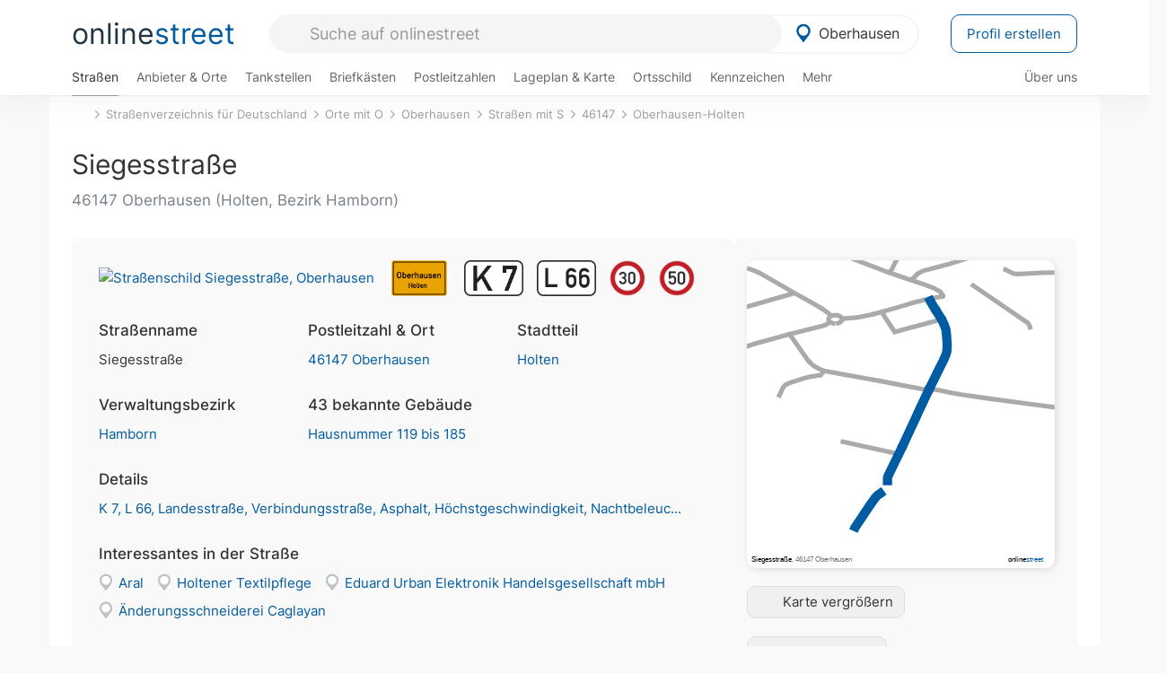

--- FILE ---
content_type: text/html; charset=utf-8
request_url: https://onlinestreet.de/strassen/Siegesstra%C3%9Fe.Oberhausen.203188.html
body_size: 33118
content:
<!DOCTYPE html><html dir="ltr" lang="de"> <head> <meta charset="UTF-8"> <link href="//fundingchoicesmessages.google.com" rel="preconnect dns-prefetch" crossorigin><script>(function(){
'use strict';var g=function(a){var b=0;return function(){return b<a.length?{done:!1,value:a[b++]}:{done:!0}}},l=this||self,m=/^[\w+/_-]+[=]{0,2}$/,p=null,q=function(){},r=function(a){var b=typeof a;if("object"==b)if(a){if(a instanceof Array)return"array";if(a instanceof Object)return b;var c=Object.prototype.toString.call(a);if("[object Window]"==c)return"object";if("[object Array]"==c||"number"==typeof a.length&&"undefined"!=typeof a.splice&&"undefined"!=typeof a.propertyIsEnumerable&&!a.propertyIsEnumerable("splice"))return"array";
if("[object Function]"==c||"undefined"!=typeof a.call&&"undefined"!=typeof a.propertyIsEnumerable&&!a.propertyIsEnumerable("call"))return"function"}else return"null";else if("function"==b&&"undefined"==typeof a.call)return"object";return b},u=function(a,b){function c(){}c.prototype=b.prototype;a.prototype=new c;a.prototype.constructor=a};var v=function(a,b){Object.defineProperty(l,a,{configurable:!1,get:function(){return b},set:q})};var y=function(a,b){this.b=a===w&&b||"";this.a=x},x={},w={};var aa=function(a,b){a.src=b instanceof y&&b.constructor===y&&b.a===x?b.b:"type_error:TrustedResourceUrl";if(null===p)b:{b=l.document;if((b=b.querySelector&&b.querySelector("script[nonce]"))&&(b=b.nonce||b.getAttribute("nonce"))&&m.test(b)){p=b;break b}p=""}b=p;b&&a.setAttribute("nonce",b)};var z=function(){return Math.floor(2147483648*Math.random()).toString(36)+Math.abs(Math.floor(2147483648*Math.random())^+new Date).toString(36)};var A=function(a,b){b=String(b);"application/xhtml+xml"===a.contentType&&(b=b.toLowerCase());return a.createElement(b)},B=function(a){this.a=a||l.document||document};B.prototype.appendChild=function(a,b){a.appendChild(b)};var C=function(a,b,c,d,e,f){try{var k=a.a,h=A(a.a,"SCRIPT");h.async=!0;aa(h,b);k.head.appendChild(h);h.addEventListener("load",function(){e();d&&k.head.removeChild(h)});h.addEventListener("error",function(){0<c?C(a,b,c-1,d,e,f):(d&&k.head.removeChild(h),f())})}catch(n){f()}};var ba=l.atob("aHR0cHM6Ly93d3cuZ3N0YXRpYy5jb20vaW1hZ2VzL2ljb25zL21hdGVyaWFsL3N5c3RlbS8xeC93YXJuaW5nX2FtYmVyXzI0ZHAucG5n"),ca=l.atob("WW91IGFyZSBzZWVpbmcgdGhpcyBtZXNzYWdlIGJlY2F1c2UgYWQgb3Igc2NyaXB0IGJsb2NraW5nIHNvZnR3YXJlIGlzIGludGVyZmVyaW5nIHdpdGggdGhpcyBwYWdlLg=="),da=l.atob("RGlzYWJsZSBhbnkgYWQgb3Igc2NyaXB0IGJsb2NraW5nIHNvZnR3YXJlLCB0aGVuIHJlbG9hZCB0aGlzIHBhZ2Uu"),ea=function(a,b,c){this.b=a;this.f=new B(this.b);this.a=null;this.c=[];this.g=!1;this.i=b;this.h=c},F=function(a){if(a.b.body&&!a.g){var b=
function(){D(a);l.setTimeout(function(){return E(a,3)},50)};C(a.f,a.i,2,!0,function(){l[a.h]||b()},b);a.g=!0}},D=function(a){for(var b=G(1,5),c=0;c<b;c++){var d=H(a);a.b.body.appendChild(d);a.c.push(d)}b=H(a);b.style.bottom="0";b.style.left="0";b.style.position="fixed";b.style.width=G(100,110).toString()+"%";b.style.zIndex=G(2147483544,2147483644).toString();b.style["background-color"]=I(249,259,242,252,219,229);b.style["box-shadow"]="0 0 12px #888";b.style.color=I(0,10,0,10,0,10);b.style.display=
"flex";b.style["justify-content"]="center";b.style["font-family"]="Arial";c=H(a);c.style.width=G(80,85).toString()+"%";c.style.maxWidth=G(750,775).toString()+"px";c.style.margin="24px";c.style.display="flex";c.style["align-items"]="flex-start";c.style["justify-content"]="center";d=A(a.f.a,"IMG");d.className=z();d.src=ba;d.style.height="24px";d.style.width="24px";d.style["padding-right"]="16px";var e=H(a),f=H(a);f.style["font-weight"]="bold";f.textContent=ca;var k=H(a);k.textContent=da;J(a,
e,f);J(a,e,k);J(a,c,d);J(a,c,e);J(a,b,c);a.a=b;a.b.body.appendChild(a.a);b=G(1,5);for(c=0;c<b;c++)d=H(a),a.b.body.appendChild(d),a.c.push(d)},J=function(a,b,c){for(var d=G(1,5),e=0;e<d;e++){var f=H(a);b.appendChild(f)}b.appendChild(c);c=G(1,5);for(d=0;d<c;d++)e=H(a),b.appendChild(e)},G=function(a,b){return Math.floor(a+Math.random()*(b-a))},I=function(a,b,c,d,e,f){return"rgb("+G(Math.max(a,0),Math.min(b,255)).toString()+","+G(Math.max(c,0),Math.min(d,255)).toString()+","+G(Math.max(e,0),Math.min(f,
255)).toString()+")"},H=function(a){a=A(a.f.a,"DIV");a.className=z();return a},E=function(a,b){0>=b||null!=a.a&&0!=a.a.offsetHeight&&0!=a.a.offsetWidth||(fa(a),D(a),l.setTimeout(function(){return E(a,b-1)},50))},fa=function(a){var b=a.c;var c="undefined"!=typeof Symbol&&Symbol.iterator&&b[Symbol.iterator];b=c?c.call(b):{next:g(b)};for(c=b.next();!c.done;c=b.next())(c=c.value)&&c.parentNode&&c.parentNode.removeChild(c);a.c=[];(b=a.a)&&b.parentNode&&b.parentNode.removeChild(b);a.a=null};var ia=function(a,b,c,d,e){var f=ha(c),k=function(n){n.appendChild(f);l.setTimeout(function(){f?(0!==f.offsetHeight&&0!==f.offsetWidth?b():a(),f.parentNode&&f.parentNode.removeChild(f)):a()},d)},h=function(n){document.body?k(document.body):0<n?l.setTimeout(function(){h(n-1)},e):b()};h(3)},ha=function(a){var b=document.createElement("div");b.className=a;b.style.width="1px";b.style.height="1px";b.style.position="absolute";b.style.left="-10000px";b.style.top="-10000px";b.style.zIndex="-10000";return b};var K={},L=null;var M=function(){},N="function"==typeof Uint8Array,O=function(a,b){a.b=null;b||(b=[]);a.j=void 0;a.f=-1;a.a=b;a:{if(b=a.a.length){--b;var c=a.a[b];if(!(null===c||"object"!=typeof c||Array.isArray(c)||N&&c instanceof Uint8Array)){a.g=b-a.f;a.c=c;break a}}a.g=Number.MAX_VALUE}a.i={}},P=[],Q=function(a,b){if(b<a.g){b+=a.f;var c=a.a[b];return c===P?a.a[b]=[]:c}if(a.c)return c=a.c[b],c===P?a.c[b]=[]:c},R=function(a,b,c){a.b||(a.b={});if(!a.b[c]){var d=Q(a,c);d&&(a.b[c]=new b(d))}return a.b[c]};
M.prototype.h=N?function(){var a=Uint8Array.prototype.toJSON;Uint8Array.prototype.toJSON=function(){var b;void 0===b&&(b=0);if(!L){L={};for(var c="ABCDEFGHIJKLMNOPQRSTUVWXYZabcdefghijklmnopqrstuvwxyz0123456789".split(""),d=["+/=","+/","-_=","-_.","-_"],e=0;5>e;e++){var f=c.concat(d[e].split(""));K[e]=f;for(var k=0;k<f.length;k++){var h=f[k];void 0===L[h]&&(L[h]=k)}}}b=K[b];c=[];for(d=0;d<this.length;d+=3){var n=this[d],t=(e=d+1<this.length)?this[d+1]:0;h=(f=d+2<this.length)?this[d+2]:0;k=n>>2;n=(n&
3)<<4|t>>4;t=(t&15)<<2|h>>6;h&=63;f||(h=64,e||(t=64));c.push(b[k],b[n],b[t]||"",b[h]||"")}return c.join("")};try{return JSON.stringify(this.a&&this.a,S)}finally{Uint8Array.prototype.toJSON=a}}:function(){return JSON.stringify(this.a&&this.a,S)};var S=function(a,b){return"number"!==typeof b||!isNaN(b)&&Infinity!==b&&-Infinity!==b?b:String(b)};M.prototype.toString=function(){return this.a.toString()};var T=function(a){O(this,a)};u(T,M);var U=function(a){O(this,a)};u(U,M);var ja=function(a,b){this.c=new B(a);var c=R(b,T,5);c=new y(w,Q(c,4)||"");this.b=new ea(a,c,Q(b,4));this.a=b},ka=function(a,b,c,d){b=new T(b?JSON.parse(b):null);b=new y(w,Q(b,4)||"");C(a.c,b,3,!1,c,function(){ia(function(){F(a.b);d(!1)},function(){d(!0)},Q(a.a,2),Q(a.a,3),Q(a.a,1))})};var la=function(a,b){V(a,"internal_api_load_with_sb",function(c,d,e){ka(b,c,d,e)});V(a,"internal_api_sb",function(){F(b.b)})},V=function(a,b,c){a=l.btoa(a+b);v(a,c)},W=function(a,b,c){for(var d=[],e=2;e<arguments.length;++e)d[e-2]=arguments[e];e=l.btoa(a+b);e=l[e];if("function"==r(e))e.apply(null,d);else throw Error("API not exported.");};var X=function(a){O(this,a)};u(X,M);var Y=function(a){this.h=window;this.a=a;this.b=Q(this.a,1);this.f=R(this.a,T,2);this.g=R(this.a,U,3);this.c=!1};Y.prototype.start=function(){ma();var a=new ja(this.h.document,this.g);la(this.b,a);na(this)};
var ma=function(){var a=function(){if(!l.frames.googlefcPresent)if(document.body){var b=document.createElement("iframe");b.style.display="none";b.style.width="0px";b.style.height="0px";b.style.border="none";b.style.zIndex="-1000";b.style.left="-1000px";b.style.top="-1000px";b.name="googlefcPresent";document.body.appendChild(b)}else l.setTimeout(a,5)};a()},na=function(a){var b=Date.now();W(a.b,"internal_api_load_with_sb",a.f.h(),function(){var c;var d=a.b,e=l[l.btoa(d+"loader_js")];if(e){e=l.atob(e);
e=parseInt(e,10);d=l.btoa(d+"loader_js").split(".");var f=l;d[0]in f||"undefined"==typeof f.execScript||f.execScript("var "+d[0]);for(;d.length&&(c=d.shift());)d.length?f[c]&&f[c]!==Object.prototype[c]?f=f[c]:f=f[c]={}:f[c]=null;c=Math.abs(b-e);c=1728E5>c?0:c}else c=-1;0!=c&&(W(a.b,"internal_api_sb"),Z(a,Q(a.a,6)))},function(c){Z(a,c?Q(a.a,4):Q(a.a,5))})},Z=function(a,b){a.c||(a.c=!0,a=new l.XMLHttpRequest,a.open("GET",b,!0),a.send())};(function(a,b){l[a]=function(c){for(var d=[],e=0;e<arguments.length;++e)d[e-0]=arguments[e];l[a]=q;b.apply(null,d)}})("__d3lUW8vwsKlB__",function(a){"function"==typeof window.atob&&(a=window.atob(a),a=new X(a?JSON.parse(a):null),(new Y(a)).start())});}).call(this);
window.__d3lUW8vwsKlB__("[base64]");</script><script> function cmp_ui_additionals() {   var el = document.querySelector('.fc-stacks.fc-dialog-restricted-content'), elChild = '<p class="intro">Wir bieten ein kostenloses, werbefinanziertes Online-Angebot und verwenden Cookies für:</p>'; el.insertAdjacentHTML('afterbegin', elChild);  var el = document.querySelector('.fc-consent-root .fc-dialog-container .fc-dialog.fc-choice-dialog'), elChild = '<div class="fc-footer-imprint"><a href="https://onlinestreet.de/impressum#nutzungsbedingungen">Datenschutzerklärung</a><a href="https://onlinestreet.de/impressum#impressum">Impressum</a></div>'; el.insertAdjacentHTML('beforeend', elChild); }   window.dataLayer = window.dataLayer || []; function gtag(){dataLayer.push(arguments);} var ga_loaded = false;  function cmp_load_ga() {  ga_loaded = true; setTimeout(() => { }, 1000);  var ga4script = document.createElement("script"); ga4script.async = true; ga4script.src = "https://www.googletagmanager.com/gtag/js?id=G-FE6V3NCVGF"; document.getElementsByTagName("head")[0].appendChild(ga4script, document.getElementsByTagName("head")[0]); window.dataLayer = window.dataLayer || []; gtag('js', new Date()); gtag('config', 'G-FE6V3NCVGF', { 'content_group':'strassen_strasse', });   } function cmp_show_ads_after_consent() {   (adsbygoogle=window.adsbygoogle||[]).pauseAdRequests=0;   } function cmp_change_ads(tcData) { var MeasureContentPerformance = tcData.purpose.consents[8] || false; var hasDeviceStorageAndAccessConsent = tcData.purpose.consents[1] || false; var BasicAds = tcData.purpose.consents[2] || false; if ( hasDeviceStorageAndAccessConsent && BasicAds ) {  (adsbygoogle=window.adsbygoogle||[]).pauseAdRequests=0; if ( MeasureContentPerformance ) {  } } else { if ( MeasureContentPerformance ) {  }  var ads = document.querySelectorAll('.adsbygoogle'), i = 0, l = ads.length; for (i; i < l; i++) { ads[i].style.display = 'none'; } $(function() {  $('.ad-col-left').toggle();  if ( $('.content-col').hasClass('col-md-7') ) {  $('.content-col').removeClass('col-md-7').addClass('col-md-9'); } else if ( $('.content-col').hasClass('col-md-10') ) {  $('.content-col').removeClass('col-md-10').addClass('col-md-12'); } }); } }  function update_gtag_consent(tcData) {  gtag('consent', 'update', { 'ad_user_data': tcData.purpose.consents[3] ? 'granted' : 'denied', 'ad_personalization': tcData.purpose.consents[4] ? 'granted' : 'denied', 'ad_storage': tcData.purpose.consents[1] ? 'granted' : 'denied', 'analytics_storage': tcData.purpose.consents[8] ? 'granted' : 'denied' }); } var check_tcfapi = window.setInterval(function() { typeof __tcfapi === 'function' ? (window.clearInterval(check_tcfapi), __tcfapi('addEventListener', 2, function(tcData, success) { if ( tcData.eventStatus === 'cmpuishown' ) {  cmp_ui_additionals();   gtag('consent', 'default', { 'ad_storage': 'denied', 'ad_user_data': 'denied', 'ad_personalization': 'denied', 'analytics_storage': 'denied', 'wait_for_update': 500 }); } if (tcData.eventStatus === 'tcloaded' || tcData.eventStatus === 'useractioncomplete') {  if ( ! tcData.gdprApplies ) {  cmp_show_ads_after_consent(); cmp_load_ga(); } else {   var MeasureContentPerformance = tcData.purpose.consents[8] || false; if ( MeasureContentPerformance ) { cmp_load_ga(); }   var hasDeviceStorageAndAccessConsent = tcData.purpose.consents[1] || false;  if (hasDeviceStorageAndAccessConsent) {  var hasGoogleAdvertisingProductsConsent = tcData.vendor.consents[755] || false;  if ( hasGoogleAdvertisingProductsConsent ) {  cmp_show_ads_after_consent(); } else { cmp_change_ads(tcData); } } else { cmp_change_ads(tcData); } } update_gtag_consent(tcData); } })) : null ; }, 50); </script> <link href="//cdn.onlinestreet.de" rel="preconnect dns-prefetch" crossorigin> <link href="//cdnjs.cloudflare.com" rel="preconnect dns-prefetch" crossorigin>  <link href="//pagead2.googlesyndication.com" rel="preconnect dns-prefetch" crossorigin> <link href="//googleads.g.doubleclick.net" rel="preconnect dns-prefetch" crossorigin> <link href="//ad.doubleclick.net" rel="preconnect dns-prefetch" crossorigin> <link href="//static.doubleclick.net" rel="preconnect dns-prefetch" crossorigin> <link href="//adservice.google.de" rel="preconnect dns-prefetch" crossorigin> <link href="//adservice.google.com" rel="preconnect dns-prefetch" crossorigin> <title>Siegesstraße in 46147 Oberhausen Holten</title> <meta name="description" content="Die Siegesstraße im Stadtteil Holten in Oberhausen gestaltet sich - je nach Abschnitt (Landesstraße und Verbindungsstraße) - unterschiedlich. Streckenweise unterschiedliche Geschwindigkeitsbegrenzungen (30 km/h, 50 km/h). Je nach Streckenabschnitt stehen 2 bis 3 Fahrstreifen zur Verfügung. Radwege (Fahrradweg) sind vorhanden. Fahrbahnbelag aus Asph..."> <meta name="robots" content="index,follow,max-image-preview:large"> <link rel="canonical" href="https://onlinestreet.de/strassen/Siegesstra%C3%9Fe.Oberhausen.203188.html"> <link rel="manifest" href="https://cdn.onlinestreet.de/img/favicon/site.webmanifest.json.php"> <link rel="icon" type="image/png" href="https://cdn.onlinestreet.de/img/favicon/favicon-96x96.png" sizes="96x96" /> <link rel="icon" type="image/svg+xml" href="https://cdn.onlinestreet.de/img/favicon/favicon.svg" /> <link rel="shortcut icon" href="https://cdn.onlinestreet.de/img/favicon/favicon.ico" /> <link rel="apple-touch-icon" sizes="180x180" href="https://cdn.onlinestreet.de/img/favicon/apple-touch-icon.png" /> <meta name="apple-mobile-web-app-title" content="onlinestreet" /> <meta name="theme-color" content="#005CA2"> <meta name="viewport" content="width=device-width, initial-scale=1.0"/>  <link rel="preload" as="style" href="https://cdnjs.cloudflare.com/ajax/libs/twitter-bootstrap/3.4.1/css/bootstrap.min.css" /> <link rel="preload" as="script" href="https://cdnjs.cloudflare.com/ajax/libs/twitter-bootstrap/3.4.1/js/bootstrap.min.js" /> <link rel="preload" as="script" href="https://cdnjs.cloudflare.com/ajax/libs/jquery/1.12.4/jquery.min.js" />  <link rel="stylesheet" href="https://cdnjs.cloudflare.com/ajax/libs/twitter-bootstrap/3.4.1/css/bootstrap.min.css" />     <link rel="preload" as="style" href="https://cdn.onlinestreet.de/lib/styles.min.css?v=OS41Mg==" /><link rel="stylesheet" type="text/css" href="https://cdn.onlinestreet.de/lib/styles.min.css?v=OS41Mg==" />  <link rel="preload" href="//cdn.onlinestreet.de/lib/fonts/google/inter-v13-latin-regular.woff2" as="font" type="font/woff2" crossorigin> <link rel="preload" href="//cdn.onlinestreet.de/lib/fonts/google/inter-v13-latin-500.woff2" as="font" type="font/woff2" crossorigin> <link rel="preload" href="//cdn.onlinestreet.de/lib/fonts/google/inter-v13-latin-600.woff2" as="font" type="font/woff2" crossorigin> <link rel="preload" href="//cdn.onlinestreet.de/lib/fonts/google/inter-v13-latin-300.woff2" as="font" type="font/woff2" crossorigin> <link rel="preload" href="//cdn.onlinestreet.de/lib/fonts/fontawesome-free-7.1.0-web/webfonts/fa-solid-900.woff2" as="font" type="font/woff2" crossorigin>    <link rel="preload" as="image" href="https://cdn.onlinestreet.de/img/logo/marker.svg" />  <meta property="og:title" content="Siegesstraße in 46147 Oberhausen Holten"/> <meta property="og:site_name" content="onlinestreet.de"/> <meta property="og:description" content="Die Siegesstraße im Stadtteil Holten in Oberhausen gestaltet sich - je nach Abschnitt (Landesstraße und Verbindungsstraße) - unterschiedlich. Streckenweise unterschiedliche Geschwindigkeitsbegrenzungen (30 km/h, 50 km/h). Je nach Streckenabschnitt stehen 2 bis 3 Fahrstreifen zur Verfügung. Radwege (Fahrradweg) sind vorhanden. Fahrbahnbelag aus Asph..." /> <meta property="og:type" content="website"/> <meta property="og:url" content="https://onlinestreet.de/strassen/Siegesstra%C3%9Fe.Oberhausen.203188.html"/> <meta property="og:image" content="https://cdn.onlinestreet.de/img/strassen/fpm-a01TUHM5ZHh6d2I4eTJ3c3Q1S2tUZz09.svg"/> <meta property="og:image:width" content="1000"/> <meta property="og:image:height" content="1000"/> <meta name="twitter:card" content="summary_large_image"/> <meta name="twitter:title" content="Siegesstraße in 46147 Oberhausen Holten"/> <meta name="twitter:description" content="Die Siegesstraße im Stadtteil Holten in Oberhausen gestaltet sich - je nach Abschnitt (Landesstraße und Verbindungsstraße) - unterschiedlich. Streckenweise unterschiedliche Geschwindigkeitsbegrenzungen (30 km/h, 50 km/h). Je nach Streckenabschnitt stehen 2 bis 3 Fahrstreifen zur Verfügung. Radwege (Fahrradweg) sind vorhanden. Fahrbahnbelag aus Asph..."/> <meta name="twitter:image" content="https://cdn.onlinestreet.de/img/strassen/fpm-a01TUHM5ZHh6d2I4eTJ3c3Q1S2tUZz09.svg"/> <meta property="twitter:url" content="https://onlinestreet.de/strassen/Siegesstra%C3%9Fe.Oberhausen.203188.html"/> <meta name="twitter:site" content="@onlinestreet_de"/> <meta name="twitter:creator" content="@onlinestreet_de"/> <script async src="https://pagead2.googlesyndication.com/pagead/js/adsbygoogle.js?client=ca-pub-1229119852267723" crossorigin="anonymous"></script> <script> (adsbygoogle = window.adsbygoogle||[]).pauseAdRequests=1; </script> </head> <body> <div class="loader loading"></div> <header> <nav class="navbar-fixed-top" id="globale-navigation"> <div class="navbar firstrow"> <div class="container flex-container"> <div class="flex" id="nav-logo"> <a class="onlinestreet-logo" href="https://onlinestreet.de/"> online<span>street</span> </a> </div> <div class="flex" id="nav-ortsauswahl"> <span id="navbar-ortsauswahl">  <img width="24" height="24" src="https://cdn.onlinestreet.de/img/logo/marker.svg" alt="Oberhausen erkunden" />Oberhausen </span> <span id="mobile-search-close">×</span> <div class="ortsauswahl-dropdown hidden"></div> </div> <div class="flex" id="nav-suche"> <div id="mobile-menu-toggle"> <i class="fas fa-bars" aria-hidden="true"></i> </div> <form name="header_search" method="get" action="https://onlinestreet.de/suche/" class="form-inline" role="form"> <input type="hidden" name="pid" value="54" /> <input type="hidden" name="sid" value="203188" /> <input type="hidden" name="section" value="strassen" /> <input required pattern=".{3,}" title="Mindestens drei Zeichen" name="q" type="text" class="form-control autocomplete-header-search" data-section="strassen" data-ort="Oberhausen" data-pid="54" data-sid="203188" autocomplete="os-header-suche" placeholder="Suche auf onlinestreet" /> </form> <i class="fas fa-search"></i> </div> <div class="flex" id="nav-neuer-eintrag"> <a href="https://onlinestreet.de/branchenbuch/profil/" class="btn btn-primary-invert">Profil erstellen</a> </div> </div> </div> <div class="navbar secondrow initial hidden-xs hidden-sm"> <div class="container"> <ul class="linkstruktur"> <li class="active strassen-link"><a href="https://onlinestreet.de/strassen/in-Oberhausen.html">Straßen</a></li><li class="first branchen-link"><a href="https://onlinestreet.de/Regional/Europa/Deutschland/Nordrhein-Westfalen/St%C3%A4dte_und_Gemeinden/O/Oberhausen.html">Anbieter & Orte</a></li><li class=""><a href="https://onlinestreet.de/tankstellen/oberhausen-nordrhein-westfalen">Tankstellen</a></li><li class=""><a href="https://onlinestreet.de/briefkasten/Oberhausen/alle.html">Briefkästen</a></li><li class=""><a id="nav-postleitzahlen" href="https://onlinestreet.de/plz/Oberhausen.html">Postleitzahlen</a></li><li class=""><a href="https://onlinestreet.de/orte/oberhausen-nordrhein-westfalen/karte">Lageplan & Karte</a></li><li class=""><a href="https://onlinestreet.de/strassen/ortsschild/Oberhausen.html">Ortsschild</a></li><li class=""><a href="https://onlinestreet.de/kennzeichen/OB">Kennzeichen</a></li><li class="dropdown "><a class="dropdown-toggle" href="#" role="button" id="dropdownMenuLink" data-toggle="dropdown" aria-haspopup="true" aria-expanded="false">Mehr <i class="fas fa-chevron-down color-silver ml5"></i></a> <ul class="dropdown-menu"> <li class=""><a class="dropdown-item" href="https://onlinestreet.de/bundesland/Oberhausen.html">In welchem Bundesland liegt Oberhausen?</a></li> <li class="subheading">Oberhausen-Holten</li><li><a class="dropdown-item" href="https://onlinestreet.de/orte/oberhausen-nordrhein-westfalen/karte/Holten">Wo liegt Oberhausen-Holten?</a></li><li><a class="dropdown-item" href="https://onlinestreet.de/briefkasten/Oberhausen/Holten.html">Briefkasten in Oberhausen-Holten</a></li><li><a class="dropdown-item" href="https://onlinestreet.de/strassen/in-Oberhausen.Holten.html">Straßen in Oberhausen-Holten</a></li><li><a class="dropdown-item" href="https://onlinestreet.de/plz/Oberhausen.Holten.html">Postleitzahl(en) in Oberhausen-Holten</a></li><li><a class="dropdown-item" href="https://onlinestreet.de/strassen/ortsschild/Oberhausen.Holten.html">Ortsschild von Oberhausen-Holten</a></li> <li class="subheading">Weitere Services & Rechner</li> <li class=""> <a class="dropdown-item" href="https://onlinestreet.de/kennzeichen/"> Kennzeichen-Suche </a> </li> <li class=""> <a class="dropdown-item" href="https://onlinestreet.de/banken/iban/"> IBAN Rechner </a> </li> <li class=""> <a class="dropdown-item" href="https://onlinestreet.de/banken/iban-zu-bic/"> IBAN Prüfer </a> </li>  <li class="subheading">Tools & Generatoren</li> <li class="active"> <a class="dropdown-item" href="https://onlinestreet.de/strassen/verkehrsschild/"> Verkehrsschilder </a> </li> <li class=""> <a class="dropdown-item" href="https://onlinestreet.de/strassen/ortsschild/generator.html"> Ortsschild Generator </a> </li> <li class=""> <a class="dropdown-item" href="https://onlinestreet.de/strassen/schild/generator.html"> Straßenschild Generator </a> </li> <li class=""> <a class="dropdown-item" href="https://onlinestreet.de/kennzeichen/generator"> Kennzeichen Generator </a> </li> </ul> </li> </ul> <ul class="linkstruktur navbar-right"> <li class=""><a title="Über uns" href="https://onlinestreet.de/ueber-uns">Über uns</a></li> </ul> </div> </div> <div class="mobile-menu hidden"> <div class="mobile-menu-content"> <span id="mobile-menu-close">&times;</span> <a class="mobile-menu-logo" href="https://onlinestreet.de/">online<span>street</span></a> <form name="mobile_search" method="get" action="https://onlinestreet.de/suche/" class="form-inline mobile-search" role="form"> <input type="hidden" name="pid" value="54" /> <input type="hidden" name="sid" value="203188" /> <input type="hidden" name="section" value="strassen" /> <input required pattern=".{3,}" title="Mindestens drei Zeichen" name="q" type="text" class="form-control autocomplete-header-search" data-section="strassen" data-ort="Oberhausen" data-pid="54" autocomplete="os-header-suche" placeholder="Suche auf onlinestreet" /> <i class="fas fa-search"></i> </form> <div class="row mt5"> <div class="col-xs-8 pr10 mb0"> <p class="lead mr0 mb15"> Dein Straßenverzeichnis, Branchenbuch und lokales Nachschlagewerk für <nobr class="overflow-ellipsis"><i class="fas fa-map-marker color-silver ml5 mr10"></i><a href="https://onlinestreet.de/orte/oberhausen-nordrhein-westfalen">Oberhausen</a></nobr>. </p> </div> <div class="col-xs-4 pl0 mb0"> <a href="https://onlinestreet.de/orte/oberhausen-nordrhein-westfalen"> <img class="img-responsive mt5" loading="lazy" src="https://onlinestreet.de/strassen/ortsschild/Oberhausen.png" alt="Oberhausen in Nordrhein-Westfalen" /> </a> </div> </div> <button class="anderen-ort-waehlen btn btn btn-sm btn-default mr10" title="Anderen Ort wählen">Ort ändern</button> <a class="btn btn-sm btn-default mr15" href="https://onlinestreet.de/ueber-uns" title="Über uns">Über uns</a> <div class="you-are-here">  <div class="row"> <div class="col-xs-9 mb0"> <a class="title" href="https://onlinestreet.de/strassen/in-Oberhausen.html"> Straßenverzeichnis <small class="text-muted overflow-ellipsis">Erkunde Straßen in Oberhausen</small> </a> </div> <div class="col-xs-3 mb0"> <a href="https://onlinestreet.de/strassen/in-Oberhausen.html"> <img class="topic img-responsive" alt="Straßenverzeichnis für Oberhausen" loading="lazy" src="https://cdn.onlinestreet.de/img/material-design/strassenverzeichnis-kompass-200x200.jpg" width="200" height="200" /> </a> </div> </div> <small class="current-page-headline">Aktuelle Seite</small> <a class="current-page overflow-ellipsis" href="https://onlinestreet.de/strassen/Siegesstra%C3%9Fe.Oberhausen.203188.html">Siegesstraße in 46147 Oberhausen Holten</a> <small class="relevant-page-headline">Übergeordnete Seiten</small> <a class="relevant-page btn btn-sm btn-default" href="https://onlinestreet.de/strassen/in-Oberhausen.Holten.html">Oberhausen-Holten</a><a class="relevant-page btn btn-sm btn-default" href="https://onlinestreet.de/strassen/in-46147.html">46147</a><a class="relevant-page btn btn-sm btn-default" href="https://onlinestreet.de/strassen/in-Oberhausen/S.html">Straßen mit S</a><a class="relevant-page btn btn-sm btn-default" href="https://onlinestreet.de/strassen/in-Oberhausen.html">Oberhausen</a><a class="relevant-page btn btn-sm btn-default" href="https://onlinestreet.de/strassen/orte-O.html">Orte mit O</a><a class="relevant-page btn btn-sm btn-default" href="https://onlinestreet.de/strassen/">Straßenverzeichnis für Deutschland</a> </div>  <h4 class="mt40">Alle <strong>Services</strong> für <nobr class="overflow-ellipsis"><i class="fas fa-map-marker color-silver ml5 mr10"></i><a href="https://onlinestreet.de/orte/oberhausen-nordrhein-westfalen">Oberhausen</a></nobr></h4> <div class="row mt20 pr15"> <div class="col-xs-4 m-service"> <a class="active" href="https://onlinestreet.de/strassen/in-Oberhausen.html"> <img class="img-responsive" alt="Straßenverzeichnis für Oberhausen" loading="lazy" src="https://cdn.onlinestreet.de/img/material-design/strassenverzeichnis-kompass-200x200.jpg" width="200" height="200" /> <span>Straßen</span> <small>Wohnlage und <br class="visible-xs">Lebensqualität</small> </a> </div> <div class="col-xs-4 m-service"> <a class="" href="https://onlinestreet.de/Regional/Europa/Deutschland/Nordrhein-Westfalen/St%C3%A4dte_und_Gemeinden/O/Oberhausen.html"> <img class="img-responsive" alt="Branchenbuch für Oberhausen" loading="lazy" src="https://cdn.onlinestreet.de/img/material-design/digitales-branchenbuch-200x200.jpg" width="200" height="200" /> <span>Anbieter & Orte</span> <small>Lokales <br class="visible-xs">Verzeichnis</small> </a> </div> <div class="col-xs-4 m-service"> <a class="" href="https://onlinestreet.de/tankstellen/oberhausen-nordrhein-westfalen"> <img class="img-responsive" alt="Oberhausen: Tankstelle in der Nähe" loading="lazy" src="https://cdn.onlinestreet.de/img/material-design/tankstellen-200x200.jpg" width="200" height="200" /> <span>Tankstellen</span> <small>Günstig tanken <br class="visible-xs">in der Nähe</small> </a> </div> <div class="col-xs-4 m-service"> <a class="" href="https://onlinestreet.de/briefkasten/Oberhausen/alle.html"> <img class="img-responsive" alt="Briefkasten Standorte in Oberhausen finden" loading="lazy" src="https://cdn.onlinestreet.de/img/material-design/briefkasten-200x200.jpg" width="200" height="200" /> <span>Briefkästen</span> <small>Standorte und <br class="visible-xs">Leerungszeiten</small> </a> </div> <div class="col-xs-4 m-service"> <a class="" href="https://onlinestreet.de/plz/Oberhausen.html"> <img class="img-responsive" alt="Postleitzahlen Oberhausen" loading="lazy" src="https://cdn.onlinestreet.de/img/material-design/postleitzahlen-200x200.jpg" width="200" height="200" /> <span>Postleitzahlen</span> <small>PLZ und <br class="visible-xs">Ortsteile</small> </a> </div> <div class="col-xs-4 m-service"> <a class="" href="https://onlinestreet.de/orte/oberhausen-nordrhein-westfalen/karte"> <img class="img-responsive" alt="Wo liegt Oberhausen?" loading="lazy" src="https://cdn.onlinestreet.de/img/material-design/lageplan-200x200.jpg" width="200" height="200" /> <span>Lageplan</span> <small>Wo liegt <br class="visible-xs">Oberhausen?</small> </a> </div> <div class="col-xs-4 m-service"> <a class="" href="https://onlinestreet.de/strassen/ortsschild/Oberhausen.html"> <img class="img-responsive" alt="Ortsschild von Oberhausen" loading="lazy" src="https://cdn.onlinestreet.de/img/material-design/ortsschild-200x200.jpg" width="200" height="200" /> <span>Ortsschild</span> <small>Generator und <br class="visible-xs">Download</small> </a> </div> <div class="col-xs-4 m-service"> <a class="" href="https://onlinestreet.de/kennzeichen/OB"> <img class="img-responsive" alt="Kennzeichen OB: Oberhausen" loading="lazy" src="https://cdn.onlinestreet.de/img/material-design/kennzeichen-individuell.php?kennzeichen=OB" width="200" height="200" /> <span>Kennzeichen</span> <small>Nummernschild <br class="visible-xs">OB</small> </a> </div> <div class="col-xs-4 m-service"> <a class="" href="https://onlinestreet.de/bundesland/Oberhausen.html"> <img class="img-responsive" alt="In welchem Bundesland liegt Oberhausen?" loading="lazy" src="https://cdn.onlinestreet.de/img/material-design/bundeslaender-200x200.jpg" width="200" height="200" /> <span>Bundesland</span> <small>In welchem <br class="visible-xs">Bundesland liegt Oberhausen?</small> </a> </div> <div class="col-xs-12 text-center pr0"> <a class="btn btn-primary mt15 mr15" href="https://onlinestreet.de/branchenbuch/profil/" title="Firma eintragen">Profil erstellen</a>  </div> </div> <h4><strong>Weitere Services</strong> für Deutschland</h4> <div class="row weitere pr15 mt15"> <div class="m-service"> <a href="https://onlinestreet.de/banken/iban/"> <img loading="lazy" src="https://cdn.onlinestreet.de/img/material-design/iban-rechner-200x200.jpg" width="50" height="50" alt="IBAN Rechner" /> <span>IBAN-Rechner & Prüfer</span> </a> </div> <div class="m-service"> <a href="https://onlinestreet.de/kennzeichen/"> <img loading="lazy" src="https://cdn.onlinestreet.de/img/material-design/kennzeichen-200x200.jpg" width="50" height="50" alt="KFZ Kennzeichen Suche" /> <span>Kennzeichen-Suche</span> </a> </div> <div class="m-service"> <a href="https://onlinestreet.de/kennzeichen/generator"> <img loading="lazy" src="https://cdn.onlinestreet.de/img/material-design/kennzeichen-generator-200x200.jpg" width="50" height="50" alt="Kennzeichen Generator" /> <span class="tl">Kennzeichen-Generator</span> </a> </div> <div class="m-service"> <a href="https://onlinestreet.de/strassen/verkehrsschild/"> <img loading="lazy" src="https://cdn.onlinestreet.de/img/material-design/verkehrsschilder-200x200.jpg" width="50" height="50" alt="Verkehrsschild gestalten" /> <span class="tl">Verkehrsschilder</span> </a> </div> <div class="m-service"> <a href="https://onlinestreet.de/strassen/ortsschild/generator.html"> <img loading="lazy" src="https://cdn.onlinestreet.de/img/material-design/ortsschild-200x200.jpg" width="50" height="50" alt="Ortsschild Generator" /> <span class="tl">Ortsschild-Generator</span> </a> </div> <div class="m-service"> <a href="https://onlinestreet.de/strassen/schild/generator.html"> <img loading="lazy" src="https://cdn.onlinestreet.de/img/material-design/strassenschild-200x200.jpg" width="50" height="50" alt="Straßenschild Generator" /> <span class="tl">Straßenschild-Generator</span> </a> </div> </div> <footer class="mobile-menu-imprint text-muted"> <p>onlinestreet <span class="pull-right">&copy; 2006 - 2026</span></p> <p> <a class="mr15" href="https://onlinestreet.de/ueber-uns">Über uns</a> <a href="https://onlinestreet.de/impressum"> <span class="mr15">Support</span> <span class="mr15">Nutzungsbedingungen</span> <span class="mr15">Datenschutz</span> <span class="mr15">Cookies</span> <span class="mr15">Credits / Quellen</span> <span class="mr15">Kontakt</span> <span class="mr15">Impressum</span> </a> </p> </footer> <footer class="hwd-footer"> <div class="row"> <div class="col-md-5"> <h6> <img alt="onlinestreet: Städte, Orte und Straßen" loading="lazy" src="https://hello-world.digital/assets/img/projects-hwd-footer/icon-magnify.svg" width="40" height="40" /> <small>Über onlinestreet</small> Erkunde Städte, Orte und Straßen </h6> <p> Neue Straßen entdecken und gute Anbieter in Deiner Region finden: Als digitales Straßen&shy;verzeichnis und Branchen&shy;buch für Deutschland bietet Dir onlinestreet viele nützliche Services und Tools für Deinen Alltag. </p> <ul> <li><i class="fas fa-smile"></i>Von und für Menschen wie Du und ich!</li> <li><i class="fas fa-smile"></i>100% echte Erfahrungsberichte und Bewertungen!</li> <li><i class="fas fa-smile"></i>Jeden Tag ein bisschen besser!</li> </ul> </div> <div class="col-md-5 col-md-offset-1"> <img alt="Hello World Digital" class="hwd-logo" loading="lazy" src="https://hello-world.digital/assets/img/projects-hwd-footer/hello-world-digital.svg" width="120" height="82" /> <p> Dies ist ein Portal von Hello World Digital. <br class="hidden-xs">Wir entwickeln digitale Tools und liefern <br class="hidden-xs">hilfreiche Informationen für Deinen Alltag. </p> <div class="hwd-icons"> <img loading="lazy" src="https://hello-world.digital/assets/img/projects-hwd-footer/icon-cocktail-01.svg" alt="Icon: Cocktail" width="32" height="35" /><img loading="lazy" src="https://hello-world.digital/assets/img/projects-hwd-footer/icon-handy.svg" alt="Icon: Handy" width="21" height="35" /><img loading="lazy" src="https://hello-world.digital/assets/img/projects-hwd-footer/icon-home.svg" alt="Icon: Home" width="35" height="35" /><img loading="lazy" src="https://hello-world.digital/assets/img/projects-hwd-footer/icon-science.svg" alt="Icon: Science" width="21" height="35" /><img loading="lazy" src="https://hello-world.digital/assets/img/projects-hwd-footer/icon-browser.svg" alt="Icon: Browser" width="35" height="27" /> </div> <a class="btn track-ga-event" data-action="Footer: Hello World Digital" data-label="Website-Link" href="https://hello-world.digital/de/" target="_blank" rel="noopener">hello-world.digital</a> </div> </div> </footer> </div></div> </nav> </header> <div class="breadcrumbs-container"> <div class="container section-container"> <ol class="breadcrumb" itemscope itemtype="http://schema.org/BreadcrumbList"> <li itemprop="itemListElement" itemscope itemtype="http://schema.org/ListItem"><a itemprop="item" href="https://onlinestreet.de/" title="Startseite"><i class="fas fa-home"></i><meta itemprop="name" content="Startseite" /><meta itemprop="position" content="1" /></li><li itemprop="itemListElement" itemscope itemtype="http://schema.org/ListItem"><a itemprop="item" href="https://onlinestreet.de/strassen/"><span itemprop="name">Straßenverzeichnis für Deutschland</span></a><meta itemprop="position" content="2" /></li><li itemprop="itemListElement" itemscope itemtype="http://schema.org/ListItem"><a rel="nofollow" itemprop="item" href="https://onlinestreet.de/strassen/orte-O.html"><span itemprop="name">Orte mit O</span></a><meta itemprop="position" content="3" /></li><li itemprop="itemListElement" itemscope itemtype="http://schema.org/ListItem"><a itemprop="item" href="https://onlinestreet.de/strassen/in-Oberhausen.html"><span itemprop="name">Oberhausen</span></a><meta itemprop="position" content="4" /></li><li itemprop="itemListElement" itemscope itemtype="http://schema.org/ListItem"><a rel="nofollow" itemprop="item" href="https://onlinestreet.de/strassen/in-Oberhausen/S.html"><span itemprop="name">Straßen mit S</span></a><meta itemprop="position" content="5" /></li><li itemprop="itemListElement" itemscope itemtype="http://schema.org/ListItem"><a itemprop="item" href="https://onlinestreet.de/strassen/in-46147.html"><span itemprop="name">46147</span></a><meta itemprop="position" content="6" /></li><li itemprop="itemListElement" itemscope itemtype="http://schema.org/ListItem"><a itemprop="item" href="https://onlinestreet.de/strassen/in-Oberhausen.Holten.html"><span itemprop="name">Oberhausen-Holten</span></a><meta itemprop="position" content="7" /></li><li class="active visible-xs-inline-block">Siegesstraße in 46147 Oberhausen Holten</li> </ol> </div> </div> <main class=""> <div class="container section-container"> <div class="row"> <div class="col-sm-12 content-col"> <!--google_ad_section_start--> <div class="strasse-detail v2"> <h1>Siegesstraße <small>46147 Oberhausen (Holten<span class="hidden-xs">, Bezirk Hamborn</span>)</small> </h1> <div class="row"> <div class="col-sm-9 col-md-8 mb0"> <div class="well strasse-ueberblick"> <div class="map-xs visible-xs"> <a href="#karte" data-inpagelink="Straße > Static Map"><img class="map " src="https://cdn.onlinestreet.de/img/strassen/fpm-a01TUHM5ZHh6d2I4eTJ3c3Q1S2tUZz09.svg" width="500" height="500" alt="Siegesstraße 46147 Oberhausen Holten Hamborn" /></a> </div> <div class="mobile-cta visible-xs mb20"> <a class="btn btn-sm btn-default mt25 mr10" href="#karte"><i class="fas fa-map-location color-lead mr5"></i> Karte vergrößern</a> <a class="btn btn-sm btn-default mt25" href="#download"><i class="fas fa-download color-lead mr5"></i> Herunterladen</a> <br> <a href="#ueberblick" class="btn btn-sm btn-default mt15 d-block overflow-ellipsis text-left" data-inpagelink="Straße > Buttons > Details"> <i class="fas fa-list color-lead mr5"></i> Überblick<span class="text-muted">: Siegesstraße, 46147 Oberhausen </a> <a href="#details" class="btn btn-sm btn-default mt15 d-block overflow-ellipsis text-left" data-inpagelink="Straße > Buttons > Details"> <i class="fas fa-road color-lead mr5"></i> Details<span class="text-muted">: Straßentyp, Oberfläche, Fahrtrichtung, Höchstgeschwindigkeit, Fahrstreifen, Radweg</span> </a> <a href="#lebensqualitaet" class="btn btn-sm btn-default mt15" data-inpagelink="Straße > Buttons > Bewertung"> <i class="fas fa-face-grin-stars color-lead mr5"></i> Bewertung der Lebensqualität </a> <br> <a href="#in_der_strasse" class="btn btn-sm btn-default mt15" data-inpagelink="Straße > Buttons > In der Straße"> <i class="fas fa-shop color-lead mr5"></i> Interessante Orte in der Straße </a> <br> <a href="#gebaeude" class="btn btn-sm btn-default mt15" data-inpagelink="Straße > Buttons > Gebäude"> <i class="fas fa-building color-lead mr5"></i> 43 bekannte Gebäude </a><br> <a href="#in_der_naehe" class="btn btn-sm btn-default mt15 d-block overflow-ellipsis text-left" data-inpagelink="Straße > Buttons > In der Nähe"> <i class="fas fa-street-view color-lead mr5"></i> In der Nähe<span class="text-muted">: Haltestellen, Apotheke, Briefkasten </a> <a href="#branchenbuch" class="btn btn-sm btn-default mt15" data-inpagelink="Straße > Buttons > Branchenbuch"> <i class="fas fa-store color-lead mr5"></i> Interessante Branchenbuch-Orte </a> <span id="ueberblick"></span> </div>  <a rel="nofollow" href="https://onlinestreet.de/strassen/schild/Siegesstra%C3%9Fe.html" title="Straßenschild Siegesstraße, Oberhausen"><img class="mb20 mr15" src="https://onlinestreet.de/strassen/schild/Siegesstra%C3%9Fe.1.png" height="40" alt="Straßenschild Siegesstraße, Oberhausen" /></a>  <a class="hidden-xs" href="https://onlinestreet.de/strassen/in-Oberhausen.Holten.html"><img class="mb20 mr15" width="62" height="40" src="https://onlinestreet.de/strassen/ortsschild/Oberhausen.Holten.png" alt="Siegesstraße in OberhausenHolten" /></a>  <br class="visible-xs"/><a title="Kreisstraße K 7" href="https://onlinestreet.de/strassen/verkehrsschild/kreisstrasse/K+7.html"><img loading="lazy" class="mb20 mr15" src="https://cdn.onlinestreet.de/img/verkehrsschild/kreisstrasse/K+7.png?size=100" width="66" height="40" alt="Kreisstraße K 7"></a><a title="Landesstraße L 66" href="https://onlinestreet.de/strassen/verkehrsschild/landesstrasse/L+66.html"><img loading="lazy" class="mb20 mr15" src="https://cdn.onlinestreet.de/img/verkehrsschild/landesstrasse/L+66.png?size=100" width="66" height="40" alt="Landesstraße L 66"></a><a title="Höchstgeschwindigkeit: 30 km/h" href="https://onlinestreet.de/strassen/verkehrsschild/hoechstgeschwindigkeit/30.html"><img loading="lazy" class="mb20 mr15" src="https://cdn.onlinestreet.de/img/verkehrsschild/hoechstgeschwindigkeit/30.png?size=100" width="40" height="40" alt="Höchstgeschwindigkeit: 30 km/h"></a><a title="Höchstgeschwindigkeit: 50 km/h" href="https://onlinestreet.de/strassen/verkehrsschild/hoechstgeschwindigkeit/50.html"><img loading="lazy" class="mb20 mr15" src="https://cdn.onlinestreet.de/img/verkehrsschild/hoechstgeschwindigkeit/50.png?size=100" width="40" height="40" alt="Höchstgeschwindigkeit: 50 km/h"></a> <table class="table table-condensed"> <tr><th>Straßenname</th><td>Siegesstraße</td></tr> <tr><th>Postleitzahl &amp; Ort</th><td> <a href="https://onlinestreet.de/plz/46147.html">46147 Oberhausen</a> <a class="ortsschild-table visible-xs" href="https://onlinestreet.de/strassen/in-Oberhausen.Holten.html"><img loading="lazy" width="123" height="80" src="https://onlinestreet.de/strassen/ortsschild/Oberhausen.Holten.png" alt="Siegesstraße in OberhausenHolten" /></a> </td></tr> <tr><th>Stadtteil</th><td><a href="https://onlinestreet.de/strassen/in-Oberhausen.Holten.html">Holten</a></td></tr> <tr><th>Verwaltungsbezirk</th><td><a href="https://onlinestreet.de/strassen/in-Oberhausen.Hamborn.html">Hamborn</a></td></tr> <tr> <th>43 bekannte Gebäude</th> <td><a href="#gebaeude">Hausnummer 119 bis 185</a></td> </tr> <tr class="full"><th>Details</th><td><a href="#details">K 7, L 66, Landesstraße, Verbindungsstraße, Asphalt, Höchstgeschwindigkeit, Nachtbeleuc...</a></td></tr> <tr class="full"><th>Interessantes in der Straße</th><td><a href="#in_der_strasse"><span class="ids">Aral</span><span class="ids">Holtener Textilpflege</span><span class="ids">Eduard Urban Elektronik Handelsgesellschaft mbH</span><span class="ids">Änderungsschneiderei Caglayan</span></td></tr>  <tr><th>Siegesstraße</th><td><a href="#in_deutschland">8 mal in Deutschland</a></td></tr> </table> </div> </div> <div class="col-sm-3 col-md-4 well col-image hidden-xs"> <a href="#karte" data-inpagelink="Straße > Static Map"><img class="img-responsive img-thumbnail" src="https://cdn.onlinestreet.de/img/strassen/fpm-a01TUHM5ZHh6d2I4eTJ3c3Q1S2tUZz09.svg" width="500" height="500" alt="Siegesstraße 46147 Oberhausen Holten Hamborn" /></a> <a class="btn btn-sm btn-default mt20 mr15" href="#karte"><i class="fas fa-map-location color-lead mr5"></i> Karte vergrößern</a><a class="btn btn-sm btn-default mt20" href="#download"><i class="fas fa-download color-lead mr5"></i> Herunterladen</a> </div> <div class="col-sm-12 mb0"> <div class="ad-top loading loading-ads ad-top-strasse">  <ins class="adsbygoogle onlinestreetde-top-flexible" style="display:inline-block" data-full-width-responsive="true" data-ad-client="ca-pub-1229119852267723" data-ad-slot="2866974964" data-ad-format="rectangle"></ins> <script> (adsbygoogle = window.adsbygoogle || []).push({}); </script> </div> </div> </div> <div class="row"> <div class="col-sm-12 jump-to hidden-xs"> <div class="row"> <div class="col-xs-6 col-sm-2 1"> <a href="#karte" class="btn btn-default" data-inpagelink="Straße > Buttons > Karte"> <i class="fas fa-map-location"></i> Karte </a> </div> <div class="col-xs-6 col-sm-2 2"> <a href="#lebensqualitaet" class="btn btn-default" data-inpagelink="Straße > Buttons > Bewertung"> <i class="fas fa-face-grin-stars"></i> Lebensqualität </a> </div> <div class="col-xs-6 col-sm-2 3"> <a href="#details" class="btn btn-default" data-inpagelink="Straße > Buttons > Details"> <i class="fas fa-road"></i> Details </a> </div> <div class="col-xs-6 col-sm-2 4"> <a href="#in_der_strasse" class="btn btn-default" data-inpagelink="Straße > Buttons > In der Straße"> <i class="fas fa-shop"></i> In der Straße </a> </div> <div class="col-xs-6 col-sm-2 5"> <a href="#gebaeude" class="btn btn-default" data-inpagelink="Straße > Buttons > Gebäude"> <i class="fas fa-building"></i> 43 Gebäude </a> </div> <div class="col-xs-6 col-sm-2 6"> <a href="#in_der_naehe" class="btn btn-default" data-inpagelink="Straße > Buttons > In der Nähe"> <i class="fas fa-street-view"></i> In der Nähe </a> </div> <div class="col-xs-6 col-sm-2 7 visible-xs"> <a href="#branchenbuch" class="btn btn-default" data-inpagelink="Straße > Buttons > Branchenbuch"> <i class="fas fa-store"></i> Branchenbuch </a> </div> <div class="col-xs-6 col-sm-2 8 visible-xs"> <a href="https://www.google.de/maps/dir//51.522,6.78752/" rel="noopener" target="_blank" class="btn btn-default text-muted track-ga-event" data-action="Straßenverzeichnis: Detail" data-label="Straße > Buttons > Route"> <i class="fas fa-route text-muted"></i> Routenplaner </a> </div> </div> </div> </div> <h2 id="karte"><strong>Karte</strong> <small>Straßenverlauf und <a href="#gebaeude">43 bekannte Gebäude</a> (mit Hausnummern) sowie interessante Orte in der Nähe</small> </h2> <div class="map_outer thumbnail"> <div id="poi_map" class="lazy-map loading v2"> <input name="q" type="text" class="form-control input-lg autocomplete-strassen-filter" data-filter-key="ort" data-filter-value="Oberhausen" aria-label="Suche nach Straße, Ort oder Stadtteil" placeholder="Suche nach Straße, Stadtteil oder Ort" autocomplete="off"> <div id="leaflet-sidebar"></div> <div id="zoom-hinweis">Näher heranzoomen, um mehr zu entdecken.</div> </div> </div> <script type="text/javascript"> function show_map_poi_map() { var str = L.polyline([[[51.519271, 6.7862039],[51.519309, 6.7862209],[51.5194864, 6.7863396],[51.5198589, 6.7865888],[51.5199598, 6.7866619],[51.5200105, 6.7867007],[51.5200552, 6.7867445],[51.5200829, 6.7867853],[51.5201306, 6.7868521]],[[51.5211597, 6.7873049],[51.5210675, 6.7872607],[51.5210026, 6.7872289],[51.5209356, 6.7871963],[51.5207528, 6.7871073],[51.520628, 6.7870461],[51.5205038, 6.7869862],[51.5204878, 6.7869803],[51.5204669, 6.7869732],[51.5204409, 6.7869688],[51.5203943, 6.7869686],[51.5203263, 6.7869676]],[[51.5245799, 6.7879269],[51.5245194, 6.7879592],[51.5244618, 6.787992],[51.5244321, 6.7880091],[51.5243216, 6.788078]],[[51.5224736, 6.7879166],[51.5220417, 6.7877124],[51.5217772, 6.7875918],[51.5216089, 6.7875136],[51.5214012, 6.7874177],[51.5213496, 6.7873942],[51.5212887, 6.787366],[51.5211597, 6.7873049]],[[51.5241037, 6.7882162],[51.5239786, 6.7882752],[51.5238728, 6.7883122],[51.5237656, 6.7883255],[51.5235663, 6.7883409],[51.5234663, 6.7883424],[51.5233669, 6.7883349],[51.5233128, 6.7883205],[51.5232581, 6.7883001],[51.5231493, 6.7882515],[51.5229356, 6.7881457],[51.5225093, 6.7879343]],[[51.5225093, 6.7879343],[51.5224736, 6.7879166]],[[51.5243216, 6.788078],[51.5242179, 6.7881432],[51.5241037, 6.7882162]]], {type: "street", color: "#005CA2", weight: 15, opacity: 0.5}); str.addEventListener("click", function() { updateLeafletSidebar(this, leaflet_sidebar_initial_content) }, false); var strassenverlauf = L.featureGroup([str]); var sehenswuerdigkeiten = L.featureGroup([]); var profile = L.featureGroup([]); var pois = L.featureGroup([]); var bp_1 = L.polygon([ [51.5196263, 6.7859201],[51.519475, 6.7858129],[51.5194279, 6.7859837],[51.5195793, 6.7860909],[51.5196263, 6.7859201] ], {type: "building", bpn: "1", color: "#777777", weight: 1, opacity: 0.6, fillColor: "#005CA2", fillOpacity: 0.4}); bp_1.addEventListener("click", function() { updateLeafletSidebar(this, "<h3 class=\"mt0\"><i class=\"color-lead street-building-icon fas fa-lg mr15 fa-house-chimney\"></i><strong>Einfamilienhaus</strong><small>Hausnummer 119</small></h3><span class=\"title\">Siegesstraße <strong>119</strong></span><br>46147 Oberhausen<ul class=\"mt15\"><li>Dachform: Satteldach</li></ul><div class=\"mt20\"><a class=\"track-ga-event btn btn-sm btn-default mb15\" data-action=\"map\" data-label=\"building_external_openstreetmap\" target=\"_blank\" rel=\"noopener nofollow\" href=\"https://www.openstreetmap.org/way/220633132\">OpenStreetMap Rohdaten</a><br><a class=\"track-ga-event btn btn-sm btn-default\" data-action=\"map\" data-label=\"building_external_google_maps\" target=\"_blank\" rel=\"noopener nofollow\" href=\"https://www.google.com/maps/place/Siegesstraße+119,+46147+Oberhausen/\">Bei Google Maps öffnen</a></div>") }, false); var bp_2 = L.polygon([ [51.5198411, 6.786068],[51.5196902, 6.7859644],[51.5196453, 6.7861329],[51.5197961, 6.7862365],[51.5198411, 6.786068] ], {type: "building", bpn: "2", color: "#777777", weight: 1, opacity: 0.6, fillColor: "#005CA2", fillOpacity: 0.4}); bp_2.addEventListener("click", function() { updateLeafletSidebar(this, "<h3 class=\"mt0\"><i class=\"color-lead street-building-icon fas fa-lg mr15 fa-house-chimney\"></i><strong>Einfamilienhaus</strong><small>Hausnummer 121</small></h3><span class=\"title\">Siegesstraße <strong>121</strong></span><br>46147 Oberhausen<ul class=\"mt15\"><li>Dachform: Satteldach</li></ul><div class=\"mt20\"><a class=\"track-ga-event btn btn-sm btn-default mb15\" data-action=\"map\" data-label=\"building_external_openstreetmap\" target=\"_blank\" rel=\"noopener nofollow\" href=\"https://www.openstreetmap.org/way/220632574\">OpenStreetMap Rohdaten</a><br><a class=\"track-ga-event btn btn-sm btn-default\" data-action=\"map\" data-label=\"building_external_google_maps\" target=\"_blank\" rel=\"noopener nofollow\" href=\"https://www.google.com/maps/place/Siegesstraße+121,+46147+Oberhausen/\">Bei Google Maps öffnen</a></div>") }, false); var bp_3 = L.polygon([ [51.5199729, 6.786152],[51.5198959, 6.7861069],[51.5198562, 6.7862806],[51.5199334, 6.7863258],[51.5199699, 6.7861662],[51.5199729, 6.786152] ], {type: "building", bpn: "3", color: "#777777", weight: 1, opacity: 0.6, fillColor: "#005CA2", fillOpacity: 0.4}); bp_3.addEventListener("click", function() { updateLeafletSidebar(this, "<h3 class=\"mt0\"><i class=\"color-lead street-building-icon fas fa-lg mr15 fa-building\"></i><strong>Gebäude</strong><small>Hausnummer 123</small></h3><span class=\"title\">Siegesstraße <strong>123</strong></span><br>46147 Oberhausen<div class=\"mt20\"><a class=\"track-ga-event btn btn-sm btn-default mb15\" data-action=\"map\" data-label=\"building_external_openstreetmap\" target=\"_blank\" rel=\"noopener nofollow\" href=\"https://www.openstreetmap.org/way/313144826\">OpenStreetMap Rohdaten</a><br><a class=\"track-ga-event btn btn-sm btn-default\" data-action=\"map\" data-label=\"building_external_google_maps\" target=\"_blank\" rel=\"noopener nofollow\" href=\"https://www.google.com/maps/place/Siegesstraße+123,+46147+Oberhausen/\">Bei Google Maps öffnen</a></div>") }, false); var bp_4 = L.polygon([ [51.5201224, 6.7862535],[51.5200707, 6.7862236],[51.5200665, 6.7862422],[51.5200152, 6.7862124],[51.5200192, 6.7861951],[51.5199699, 6.7861662],[51.5199334, 6.7863258],[51.5200862, 6.7864143],[51.5201224, 6.7862535] ], {type: "building", bpn: "4", color: "#777777", weight: 1, opacity: 0.6, fillColor: "#005CA2", fillOpacity: 0.4}); bp_4.addEventListener("click", function() { updateLeafletSidebar(this, "<h3 class=\"mt0\"><i class=\"color-lead street-building-icon fas fa-lg mr15 fa-house-chimney\"></i><strong>Einfamilienhaus</strong><small>Hausnummer 125</small></h3><span class=\"title\">Siegesstraße <strong>125</strong></span><br>46147 Oberhausen<div class=\"mt20\"><a class=\"track-ga-event btn btn-sm btn-default mb15\" data-action=\"map\" data-label=\"building_external_openstreetmap\" target=\"_blank\" rel=\"noopener nofollow\" href=\"https://www.openstreetmap.org/way/220632583\">OpenStreetMap Rohdaten</a><br><a class=\"track-ga-event btn btn-sm btn-default\" data-action=\"map\" data-label=\"building_external_google_maps\" target=\"_blank\" rel=\"noopener nofollow\" href=\"https://www.google.com/maps/place/Siegesstraße+125,+46147+Oberhausen/\">Bei Google Maps öffnen</a></div>") }, false); var bp_5 = L.polygon([ [51.520238, 6.7857265],[51.5201509, 6.7856758],[51.5201417, 6.7857168],[51.5201099, 6.7856981],[51.5200839, 6.7858121],[51.5202036, 6.7858804],[51.520238, 6.7857265] ], {type: "building", bpn: "5", color: "#777777", weight: 1, opacity: 0.6, fillColor: "#005CA2", fillOpacity: 0.4}); bp_5.addEventListener("click", function() { updateLeafletSidebar(this, "<h3 class=\"mt0\"><i class=\"color-lead street-building-icon fas fa-lg mr15 fa-building\"></i><strong>Gebäude</strong><small>Hausnummer 125a</small></h3><span class=\"title\">Siegesstraße <strong>125a</strong></span><br>46147 Oberhausen<div class=\"mt20\"><a class=\"track-ga-event btn btn-sm btn-default mb15\" data-action=\"map\" data-label=\"building_external_openstreetmap\" target=\"_blank\" rel=\"noopener nofollow\" href=\"https://www.openstreetmap.org/way/987986133\">OpenStreetMap Rohdaten</a><br><a class=\"track-ga-event btn btn-sm btn-default\" data-action=\"map\" data-label=\"building_external_google_maps\" target=\"_blank\" rel=\"noopener nofollow\" href=\"https://www.google.com/maps/place/Siegesstraße+125a,+46147+Oberhausen/\">Bei Google Maps öffnen</a></div>") }, false); var bp_6 = L.polygon([ [51.5202507, 6.7862202],[51.5201912, 6.786187],[51.5201492, 6.7863772],[51.5202087, 6.7864108],[51.5202092, 6.7864097],[51.5202507, 6.7862202] ], {type: "building", bpn: "6", color: "#777777", weight: 1, opacity: 0.6, fillColor: "#005CA2", fillOpacity: 0.4}); bp_6.addEventListener("click", function() { updateLeafletSidebar(this, "<h3 class=\"mt0\"><i class=\"color-lead street-building-icon fas fa-lg mr15 fa-building\"></i><strong>Gebäude</strong><small>Hausnummer 127</small></h3><span class=\"title\">Siegesstraße <strong>127</strong></span><br>46147 Oberhausen<div class=\"mt20\"><a class=\"track-ga-event btn btn-sm btn-default mb15\" data-action=\"map\" data-label=\"building_external_openstreetmap\" target=\"_blank\" rel=\"noopener nofollow\" href=\"https://www.openstreetmap.org/way/313144828\">OpenStreetMap Rohdaten</a><br><a class=\"track-ga-event btn btn-sm btn-default\" data-action=\"map\" data-label=\"building_external_google_maps\" target=\"_blank\" rel=\"noopener nofollow\" href=\"https://www.google.com/maps/place/Siegesstraße+127,+46147+Oberhausen/\">Bei Google Maps öffnen</a></div>") }, false); var bp_7 = L.polygon([ [51.5203357, 6.7862664],[51.5202511, 6.7862191],[51.5202507, 6.7862202],[51.5202092, 6.7864097],[51.5202941, 6.7864573],[51.5203357, 6.7862664] ], {type: "building", bpn: "7", color: "#777777", weight: 1, opacity: 0.6, fillColor: "#005CA2", fillOpacity: 0.4}); bp_7.addEventListener("click", function() { updateLeafletSidebar(this, "<h3 class=\"mt0\"><i class=\"color-lead street-building-icon fas fa-lg mr15 fa-house-chimney\"></i><strong>Einfamilienhaus</strong><small>Hausnummer 129</small></h3><span class=\"title\">Siegesstraße <strong>129</strong></span><br>46147 Oberhausen<div class=\"mt20\"><a class=\"track-ga-event btn btn-sm btn-default mb15\" data-action=\"map\" data-label=\"building_external_openstreetmap\" target=\"_blank\" rel=\"noopener nofollow\" href=\"https://www.openstreetmap.org/way/220632570\">OpenStreetMap Rohdaten</a><br><a class=\"track-ga-event btn btn-sm btn-default\" data-action=\"map\" data-label=\"building_external_google_maps\" target=\"_blank\" rel=\"noopener nofollow\" href=\"https://www.google.com/maps/place/Siegesstraße+129,+46147+Oberhausen/\">Bei Google Maps öffnen</a></div>") }, false); var bp_8 = L.polygon([ [51.5204499, 6.7857515],[51.5203653, 6.7857042],[51.5203649, 6.7857053],[51.5203234, 6.7858948],[51.5204083, 6.7859424],[51.5204499, 6.7857515] ], {type: "building", bpn: "8", color: "#777777", weight: 1, opacity: 0.6, fillColor: "#005CA2", fillOpacity: 0.4}); bp_8.addEventListener("click", function() { updateLeafletSidebar(this, "<h3 class=\"mt0\"><i class=\"color-lead street-building-icon fas fa-lg mr15 fa-house-chimney\"></i><strong>Einfamilienhaus</strong><small>Hausnummer 129a</small></h3><span class=\"title\">Siegesstraße <strong>129a</strong></span><br>46147 Oberhausen<ul class=\"mt15\"><li>Dachform: Satteldach</li></ul><div class=\"mt20\"><a class=\"track-ga-event btn btn-sm btn-default mb15\" data-action=\"map\" data-label=\"building_external_openstreetmap\" target=\"_blank\" rel=\"noopener nofollow\" href=\"https://www.openstreetmap.org/way/385975224\">OpenStreetMap Rohdaten</a><br><a class=\"track-ga-event btn btn-sm btn-default\" data-action=\"map\" data-label=\"building_external_google_maps\" target=\"_blank\" rel=\"noopener nofollow\" href=\"https://www.google.com/maps/place/Siegesstraße+129a,+46147+Oberhausen/\">Bei Google Maps öffnen</a></div>") }, false); var bp_9 = L.polygon([ [51.5204233, 6.7865172],[51.5203917, 6.7864996],[51.5203961, 6.7864789],[51.5203524, 6.7864549],[51.5203063, 6.7866712],[51.5203817, 6.7867125],[51.5204239, 6.7865174],[51.5204233, 6.7865172] ], {type: "building", bpn: "9", color: "#777777", weight: 1, opacity: 0.6, fillColor: "#005CA2", fillOpacity: 0.4}); bp_9.addEventListener("click", function() { updateLeafletSidebar(this, "<h3 class=\"mt0\"><i class=\"color-lead street-building-icon fas fa-lg mr15 fa-building\"></i><strong>Gebäude</strong><small>Hausnummer 131</small></h3><span class=\"title\">Siegesstraße <strong>131</strong></span><br>46147 Oberhausen<div class=\"mt20\"><a class=\"track-ga-event btn btn-sm btn-default mb15\" data-action=\"map\" data-label=\"building_external_openstreetmap\" target=\"_blank\" rel=\"noopener nofollow\" href=\"https://www.openstreetmap.org/way/313144830\">OpenStreetMap Rohdaten</a><br><a class=\"track-ga-event btn btn-sm btn-default\" data-action=\"map\" data-label=\"building_external_google_maps\" target=\"_blank\" rel=\"noopener nofollow\" href=\"https://www.google.com/maps/place/Siegesstraße+131,+46147+Oberhausen/\">Bei Google Maps öffnen</a></div>") }, false); var bp_10 = L.polygon([ [51.5205434, 6.7865602],[51.5204983, 6.7865353],[51.5204939, 6.786556],[51.5204239, 6.7865174],[51.5203817, 6.7867125],[51.5203823, 6.7867129],[51.5204973, 6.7867759],[51.5205434, 6.7865602] ], {type: "building", bpn: "10", color: "#777777", weight: 1, opacity: 0.6, fillColor: "#005CA2", fillOpacity: 0.4}); bp_10.addEventListener("click", function() { updateLeafletSidebar(this, "<h3 class=\"mt0\"><i class=\"color-lead street-building-icon fas fa-lg mr15 fa-house-chimney\"></i><strong>Einfamilienhaus</strong><small>Hausnummer 133</small></h3><span class=\"title\">Siegesstraße <strong>133</strong></span><br>46147 Oberhausen<div class=\"mt20\"><a class=\"track-ga-event btn btn-sm btn-default mb15\" data-action=\"map\" data-label=\"building_external_openstreetmap\" target=\"_blank\" rel=\"noopener nofollow\" href=\"https://www.openstreetmap.org/way/220632576\">OpenStreetMap Rohdaten</a><br><a class=\"track-ga-event btn btn-sm btn-default\" data-action=\"map\" data-label=\"building_external_google_maps\" target=\"_blank\" rel=\"noopener nofollow\" href=\"https://www.google.com/maps/place/Siegesstraße+133,+46147+Oberhausen/\">Bei Google Maps öffnen</a></div>") }, false); var bp_11 = L.polygon([ [51.5208924, 6.7873098],[51.520864, 6.7874747],[51.5205529, 6.7873295],[51.5205847, 6.7871592],[51.5208924, 6.7873098] ], {type: "building", bpn: "11", color: "#777777", weight: 1, opacity: 0.6, fillColor: "#005CA2", fillOpacity: 0.4}); bp_11.addEventListener("click", function() { updateLeafletSidebar(this, "<h3 class=\"mt0\"><i class=\"color-lead street-building-icon fas fa-lg mr15 fa-house-chimney\"></i><strong>Einfamilienhaus</strong><small>Hausnummern 134-136</small></h3><span class=\"title\">Siegesstraße <strong>134-136</strong></span><br>46147 Oberhausen<ul class=\"mt15\"><li>Dachform: Satteldach</li></ul><div class=\"mt20\"><a class=\"track-ga-event btn btn-sm btn-default mb15\" data-action=\"map\" data-label=\"building_external_openstreetmap\" target=\"_blank\" rel=\"noopener nofollow\" href=\"https://www.openstreetmap.org/way/220633129\">OpenStreetMap Rohdaten</a><br><a class=\"track-ga-event btn btn-sm btn-default\" data-action=\"map\" data-label=\"building_external_google_maps\" target=\"_blank\" rel=\"noopener nofollow\" href=\"https://www.google.com/maps/place/Siegesstraße+134-136,+46147+Oberhausen/\">Bei Google Maps öffnen</a></div>") }, false); var bp_12 = L.polygon([ [51.5207636, 6.7867372],[51.5206295, 6.7866613],[51.5205944, 6.7868215],[51.5207284, 6.7868973],[51.5207636, 6.7867372] ], {type: "building", bpn: "12", color: "#777777", weight: 1, opacity: 0.6, fillColor: "#005CA2", fillOpacity: 0.4}); bp_12.addEventListener("click", function() { updateLeafletSidebar(this, "<h3 class=\"mt0\"><i class=\"color-lead street-building-icon fas fa-lg mr15 fa-house-chimney\"></i><strong>Einfamilienhaus</strong><small>Hausnummer 135</small></h3><span class=\"title\">Siegesstraße <strong>135</strong></span><br>46147 Oberhausen<ul class=\"mt15\"><li>Dachform: Krüppelwalmdach, Schopfwalmdach</li></ul><div class=\"mt20\"><a class=\"track-ga-event btn btn-sm btn-default mb15\" data-action=\"map\" data-label=\"building_external_openstreetmap\" target=\"_blank\" rel=\"noopener nofollow\" href=\"https://www.openstreetmap.org/way/220632572\">OpenStreetMap Rohdaten</a><br><a class=\"track-ga-event btn btn-sm btn-default\" data-action=\"map\" data-label=\"building_external_google_maps\" target=\"_blank\" rel=\"noopener nofollow\" href=\"https://www.google.com/maps/place/Siegesstraße+135,+46147+Oberhausen/\">Bei Google Maps öffnen</a></div>") }, false); var bp_13 = L.polygon([ [51.5208811, 6.7869242],[51.5207881, 6.786885],[51.5207679, 6.7870055],[51.5207998, 6.7870203],[51.5208001, 6.78702],[51.5208601, 6.7870481],[51.5208811, 6.7869242] ], {type: "building", bpn: "13", color: "#777777", weight: 1, opacity: 0.6, fillColor: "#005CA2", fillOpacity: 0.4}); bp_13.addEventListener("click", function() { updateLeafletSidebar(this, "<h3 class=\"mt0\"><i class=\"color-lead street-building-icon fas fa-lg mr15 fa-house-chimney\"></i><strong>Einfamilienhaus</strong><small>Hausnummer 137</small></h3><span class=\"title\">Siegesstraße <strong>137</strong></span><br>46147 Oberhausen<ul class=\"mt15\"><li>Dachform: Satteldach</li></ul><div class=\"mt20\"><a class=\"track-ga-event btn btn-sm btn-default mb15\" data-action=\"map\" data-label=\"building_external_openstreetmap\" target=\"_blank\" rel=\"noopener nofollow\" href=\"https://www.openstreetmap.org/way/220632578\">OpenStreetMap Rohdaten</a><br><a class=\"track-ga-event btn btn-sm btn-default\" data-action=\"map\" data-label=\"building_external_google_maps\" target=\"_blank\" rel=\"noopener nofollow\" href=\"https://www.google.com/maps/place/Siegesstraße+137,+46147+Oberhausen/\">Bei Google Maps öffnen</a></div>") }, false); var bp_14 = L.polygon([ [51.5214844, 6.7877243],[51.5213522, 6.7876626],[51.5213172, 6.7878561],[51.521305, 6.787924],[51.5214372, 6.7879856],[51.5214844, 6.7877243] ], {type: "building", bpn: "14", color: "#777777", weight: 1, opacity: 0.6, fillColor: "#005CA2", fillOpacity: 0.4}); bp_14.addEventListener("click", function() { updateLeafletSidebar(this, "<h3 class=\"mt0\"><i class=\"color-lead street-building-icon fas fa-lg mr15 fa-building\"></i><strong>Gebäude</strong><small>Hausnummer 140</small></h3><span class=\"title\">Siegesstraße <strong>140</strong></span><br>46147 Oberhausen<ul class=\"mt15\"><li><strong>Aral</strong> (Heinz Neumann)</li><li>Stockwerke: 1</li><li>Dachform: Flachdach</li></ul><div class=\"mt20\"><a class=\"track-ga-event btn btn-sm btn-default mb15\" data-action=\"map\" data-label=\"building_external_openstreetmap\" target=\"_blank\" rel=\"noopener nofollow\" href=\"https://www.openstreetmap.org/way/158442651\">OpenStreetMap Rohdaten</a><br><a class=\"track-ga-event btn btn-sm btn-default\" data-action=\"map\" data-label=\"building_external_google_maps\" target=\"_blank\" rel=\"noopener nofollow\" href=\"https://www.google.com/maps/place/Siegesstraße+140,+46147+Oberhausen/\">Bei Google Maps öffnen</a></div>") }, false); var bp_15 = L.polygon([ [51.5214527, 6.7885655],[51.5215625, 6.7879577],[51.5215976, 6.7879741],[51.5216363, 6.7877599],[51.5218466, 6.787858],[51.5218083, 6.7880698],[51.5218523, 6.7880903],[51.5218155, 6.7882939],[51.521771, 6.7882731],[51.5216975, 6.7886798],[51.5214527, 6.7885655] ], {type: "building", bpn: "15", color: "#777777", weight: 1, opacity: 0.6, fillColor: "#005CA2", fillOpacity: 0.4}); bp_15.addEventListener("click", function() { updateLeafletSidebar(this, "<h3 class=\"mt0\"><i class=\"color-lead street-building-icon fas fa-lg mr15 fa-building\"></i><strong>Gebäude</strong><small>Hausnummer 142</small></h3><span class=\"title\">Siegesstraße <strong>142</strong></span><br>46147 Oberhausen<ul class=\"mt15\"><li><strong>Aldi Süd</strong></li></ul><div class=\"mt20\"><a class=\"track-ga-event btn btn-sm btn-default mb15\" data-action=\"map\" data-label=\"building_external_openstreetmap\" target=\"_blank\" rel=\"noopener nofollow\" href=\"https://www.openstreetmap.org/way/157841627\">OpenStreetMap Rohdaten</a><br><a class=\"track-ga-event btn btn-sm btn-default\" data-action=\"map\" data-label=\"building_external_google_maps\" target=\"_blank\" rel=\"noopener nofollow\" href=\"https://www.google.com/maps/place/Siegesstraße+142,+46147+Oberhausen/\">Bei Google Maps öffnen</a></div>") }, false); var bp_16 = L.polygon([ [51.5220781, 6.7879334],[51.522055, 6.7880738],[51.5218829, 6.7879924],[51.5219079, 6.7878489],[51.5220781, 6.7879334] ], {type: "building", bpn: "16", color: "#777777", weight: 1, opacity: 0.6, fillColor: "#005CA2", fillOpacity: 0.4}); bp_16.addEventListener("click", function() { updateLeafletSidebar(this, "<h3 class=\"mt0\"><i class=\"color-lead street-building-icon fas fa-lg mr15 fa-house-chimney\"></i><strong>Einfamilienhaus</strong><small>Hausnummer 144</small></h3><span class=\"title\">Siegesstraße <strong>144</strong></span><br>46147 Oberhausen<ul class=\"mt15\"><li>Dachform: Satteldach</li></ul><div class=\"mt20\"><a class=\"track-ga-event btn btn-sm btn-default mb15\" data-action=\"map\" data-label=\"building_external_openstreetmap\" target=\"_blank\" rel=\"noopener nofollow\" href=\"https://www.openstreetmap.org/way/220632573\">OpenStreetMap Rohdaten</a><br><a class=\"track-ga-event btn btn-sm btn-default\" data-action=\"map\" data-label=\"building_external_google_maps\" target=\"_blank\" rel=\"noopener nofollow\" href=\"https://www.google.com/maps/place/Siegesstraße+144,+46147+Oberhausen/\">Bei Google Maps öffnen</a></div>") }, false); var bp_17 = L.polygon([ [51.5211945, 6.7869552],[51.5211677, 6.7871046],[51.5210828, 6.787066],[51.5211093, 6.7869128],[51.5211945, 6.7869552] ], {type: "building", bpn: "17", color: "#777777", weight: 1, opacity: 0.6, fillColor: "#005CA2", fillOpacity: 0.4}); bp_17.addEventListener("click", function() { updateLeafletSidebar(this, "<h3 class=\"mt0\"><i class=\"color-lead street-building-icon fas fa-lg mr15 fa-house-chimney\"></i><strong>Einfamilienhaus</strong><small>Hausnummer 145</small></h3><span class=\"title\">Siegesstraße <strong>145</strong></span><br>46147 Oberhausen<ul class=\"mt15\"><li>Dachform: Satteldach</li></ul><div class=\"mt20\"><a class=\"track-ga-event btn btn-sm btn-default mb15\" data-action=\"map\" data-label=\"building_external_openstreetmap\" target=\"_blank\" rel=\"noopener nofollow\" href=\"https://www.openstreetmap.org/way/220632582\">OpenStreetMap Rohdaten</a><br><a class=\"track-ga-event btn btn-sm btn-default\" data-action=\"map\" data-label=\"building_external_google_maps\" target=\"_blank\" rel=\"noopener nofollow\" href=\"https://www.google.com/maps/place/Siegesstraße+145,+46147+Oberhausen/\">Bei Google Maps öffnen</a></div>") }, false); var bp_18 = L.polygon([ [51.522356, 6.7880661],[51.5223226, 6.7882405],[51.5221182, 6.7881439],[51.5221516, 6.7879656],[51.522356, 6.7880661] ], {type: "building", bpn: "18", color: "#777777", weight: 1, opacity: 0.6, fillColor: "#005CA2", fillOpacity: 0.4}); bp_18.addEventListener("click", function() { updateLeafletSidebar(this, "<h3 class=\"mt0\"><i class=\"color-lead street-building-icon fas fa-lg mr15 fa-house-chimney\"></i><strong>Einfamilienhaus</strong><small>Hausnummern 146-148</small></h3><span class=\"title\">Siegesstraße <strong>146-148</strong></span><br>46147 Oberhausen<ul class=\"mt15\"><li>Dachform: Satteldach</li></ul><div class=\"mt20\"><a class=\"track-ga-event btn btn-sm btn-default mb15\" data-action=\"map\" data-label=\"building_external_openstreetmap\" target=\"_blank\" rel=\"noopener nofollow\" href=\"https://www.openstreetmap.org/way/220631575\">OpenStreetMap Rohdaten</a><br><a class=\"track-ga-event btn btn-sm btn-default\" data-action=\"map\" data-label=\"building_external_google_maps\" target=\"_blank\" rel=\"noopener nofollow\" href=\"https://www.google.com/maps/place/Siegesstraße+146-148,+46147+Oberhausen/\">Bei Google Maps öffnen</a></div>") }, false); var bp_19 = L.polygon([ [51.521323, 6.7870402],[51.5212982, 6.7871686],[51.5212186, 6.7871323],[51.5212423, 6.7870006],[51.521323, 6.7870402] ], {type: "building", bpn: "19", color: "#777777", weight: 1, opacity: 0.6, fillColor: "#005CA2", fillOpacity: 0.4}); bp_19.addEventListener("click", function() { updateLeafletSidebar(this, "<h3 class=\"mt0\"><i class=\"color-lead street-building-icon fas fa-lg mr15 fa-house-chimney\"></i><strong>Einfamilienhaus</strong><small>Hausnummer 147</small></h3><span class=\"title\">Siegesstraße <strong>147</strong></span><br>46147 Oberhausen<ul class=\"mt15\"><li>Dachform: Walmdach</li></ul><div class=\"mt20\"><a class=\"track-ga-event btn btn-sm btn-default mb15\" data-action=\"map\" data-label=\"building_external_openstreetmap\" target=\"_blank\" rel=\"noopener nofollow\" href=\"https://www.openstreetmap.org/way/220632577\">OpenStreetMap Rohdaten</a><br><a class=\"track-ga-event btn btn-sm btn-default\" data-action=\"map\" data-label=\"building_external_google_maps\" target=\"_blank\" rel=\"noopener nofollow\" href=\"https://www.google.com/maps/place/Siegesstraße+147,+46147+Oberhausen/\">Bei Google Maps öffnen</a></div>") }, false); var bp_20 = L.polygon([ [51.5214343, 6.7871838],[51.5214512, 6.7871784],[51.5214653, 6.7871641],[51.5214656, 6.787163],[51.5214709, 6.7871536],[51.5214753, 6.7871412],[51.5214753, 6.7871399],[51.5214782, 6.7871259],[51.5214789, 6.7871129],[51.5214786, 6.7871022],[51.5214754, 6.7870855],[51.5214757, 6.7870847],[51.5214691, 6.7870674],[51.5214658, 6.7870624],[51.5214624, 6.7870568],[51.5214571, 6.787051],[51.5214515, 6.7870469],[51.5214514, 6.7870464],[51.5214409, 6.7870415],[51.5214345, 6.7870415],[51.5214176, 6.7870468],[51.5214051, 6.7870587],[51.5214032, 6.7870622],[51.5213984, 6.7870704],[51.5213934, 6.7870845],[51.5213935, 6.7870853],[51.5213905, 6.7871002],[51.5213901, 6.7871125],[51.5213898, 6.787117],[51.5213934, 6.7871398],[51.521403, 6.7871629],[51.5214173, 6.7871783],[51.5214343, 6.7871838] ], {type: "building", bpn: "20", color: "#777777", weight: 1, opacity: 0.6, fillColor: "#005CA2", fillOpacity: 0.4}); bp_20.addEventListener("click", function() { updateLeafletSidebar(this, "<h3 class=\"mt0\"><i class=\"color-lead street-building-icon fas fa-lg mr15 fa-building\"></i><strong>Gebäude</strong><small>Hausnummer 149</small></h3><span class=\"title\">Siegesstraße <strong>149</strong></span><br>46147 Oberhausen<ul class=\"mt15\"><li>Stockwerke: 4</li><li>Dachform: Zeltdach</li></ul><div class=\"mt20\"><a class=\"track-ga-event btn btn-sm btn-default mb15\" data-action=\"map\" data-label=\"building_external_openstreetmap\" target=\"_blank\" rel=\"noopener nofollow\" href=\"https://www.openstreetmap.org/way/220632571\">OpenStreetMap Rohdaten</a><br><a class=\"track-ga-event btn btn-sm btn-default\" data-action=\"map\" data-label=\"building_external_google_maps\" target=\"_blank\" rel=\"noopener nofollow\" href=\"https://www.google.com/maps/place/Siegesstraße+149,+46147+Oberhausen/\">Bei Google Maps öffnen</a></div>") }, false); var bp_21 = L.polygon([ [51.5217352, 6.7873151],[51.521716, 6.7874345],[51.5216035, 6.7873882],[51.521625, 6.7872615],[51.5217352, 6.7873151] ], {type: "building", bpn: "21", color: "#777777", weight: 1, opacity: 0.6, fillColor: "#005CA2", fillOpacity: 0.4}); bp_21.addEventListener("click", function() { updateLeafletSidebar(this, "<h3 class=\"mt0\"><i class=\"color-lead street-building-icon fas fa-lg mr15 fa-house-chimney\"></i><strong>Einfamilienhaus</strong><small>Hausnummer 151</small></h3><span class=\"title\">Siegesstraße <strong>151</strong></span><br>46147 Oberhausen<ul class=\"mt15\"><li>Dachform: Satteldach</li></ul><div class=\"mt20\"><a class=\"track-ga-event btn btn-sm btn-default mb15\" data-action=\"map\" data-label=\"building_external_openstreetmap\" target=\"_blank\" rel=\"noopener nofollow\" href=\"https://www.openstreetmap.org/way/220632581\">OpenStreetMap Rohdaten</a><br><a class=\"track-ga-event btn btn-sm btn-default\" data-action=\"map\" data-label=\"building_external_google_maps\" target=\"_blank\" rel=\"noopener nofollow\" href=\"https://www.google.com/maps/place/Siegesstraße+151,+46147+Oberhausen/\">Bei Google Maps öffnen</a></div>") }, false); var bp_22 = L.polygon([ [51.5227283, 6.7881923],[51.5225963, 6.7881291],[51.5225611, 6.788318],[51.5225998, 6.7883367],[51.5226, 6.7883364],[51.5226272, 6.7883495],[51.5226304, 6.788351],[51.5226353, 6.7883248],[51.5226981, 6.7883547],[51.5227283, 6.7881923] ], {type: "building", bpn: "22", color: "#777777", weight: 1, opacity: 0.6, fillColor: "#005CA2", fillOpacity: 0.4}); bp_22.addEventListener("click", function() { updateLeafletSidebar(this, "<h3 class=\"mt0\"><i class=\"color-lead street-building-icon fas fa-lg mr15 fa-house-chimney\"></i><strong>Einfamilienhaus</strong><small>Hausnummer 152</small></h3><span class=\"title\">Siegesstraße <strong>152</strong></span><br>46147 Oberhausen<ul class=\"mt15\"><li>Dachform: Flachdach</li></ul><div class=\"mt20\"><a class=\"track-ga-event btn btn-sm btn-default mb15\" data-action=\"map\" data-label=\"building_external_openstreetmap\" target=\"_blank\" rel=\"noopener nofollow\" href=\"https://www.openstreetmap.org/way/220631146\">OpenStreetMap Rohdaten</a><br><a class=\"track-ga-event btn btn-sm btn-default\" data-action=\"map\" data-label=\"building_external_google_maps\" target=\"_blank\" rel=\"noopener nofollow\" href=\"https://www.google.com/maps/place/Siegesstraße+152,+46147+Oberhausen/\">Bei Google Maps öffnen</a></div>") }, false); var bp_23 = L.polygon([ [51.5218487, 6.7873393],[51.5218239, 6.7874918],[51.5217402, 6.7874546],[51.5217647, 6.7872996],[51.5218487, 6.7873393] ], {type: "building", bpn: "23", color: "#777777", weight: 1, opacity: 0.6, fillColor: "#005CA2", fillOpacity: 0.4}); bp_23.addEventListener("click", function() { updateLeafletSidebar(this, "<h3 class=\"mt0\"><i class=\"color-lead street-building-icon fas fa-lg mr15 fa-house-chimney\"></i><strong>Einfamilienhaus</strong><small>Hausnummer 153</small></h3><span class=\"title\">Siegesstraße <strong>153</strong></span><br>46147 Oberhausen<ul class=\"mt15\"><li>Dachform: Satteldach</li></ul><div class=\"mt20\"><a class=\"track-ga-event btn btn-sm btn-default mb15\" data-action=\"map\" data-label=\"building_external_openstreetmap\" target=\"_blank\" rel=\"noopener nofollow\" href=\"https://www.openstreetmap.org/way/220632575\">OpenStreetMap Rohdaten</a><br><a class=\"track-ga-event btn btn-sm btn-default\" data-action=\"map\" data-label=\"building_external_google_maps\" target=\"_blank\" rel=\"noopener nofollow\" href=\"https://www.google.com/maps/place/Siegesstraße+153,+46147+Oberhausen/\">Bei Google Maps öffnen</a></div>") }, false); var bp_24 = L.polygon([ [51.5228595, 6.7882547],[51.5227283, 6.7881923],[51.5226981, 6.7883547],[51.5227638, 6.7883862],[51.5227588, 6.7884131],[51.5228243, 6.7884443],[51.5228595, 6.7882547] ], {type: "building", bpn: "24", color: "#777777", weight: 1, opacity: 0.6, fillColor: "#005CA2", fillOpacity: 0.4}); bp_24.addEventListener("click", function() { updateLeafletSidebar(this, "<h3 class=\"mt0\"><i class=\"color-lead street-building-icon fas fa-lg mr15 fa-house-chimney\"></i><strong>Einfamilienhaus</strong><small>Hausnummer 154</small></h3><span class=\"title\">Siegesstraße <strong>154</strong></span><br>46147 Oberhausen<ul class=\"mt15\"><li>Dachform: Flachdach</li></ul><div class=\"mt20\"><a class=\"track-ga-event btn btn-sm btn-default mb15\" data-action=\"map\" data-label=\"building_external_openstreetmap\" target=\"_blank\" rel=\"noopener nofollow\" href=\"https://www.openstreetmap.org/way/398261599\">OpenStreetMap Rohdaten</a><br><a class=\"track-ga-event btn btn-sm btn-default\" data-action=\"map\" data-label=\"building_external_google_maps\" target=\"_blank\" rel=\"noopener nofollow\" href=\"https://www.google.com/maps/place/Siegesstraße+154,+46147+Oberhausen/\">Bei Google Maps öffnen</a></div>") }, false); var bp_25 = L.polygon([ [51.5220464, 6.7873567],[51.522003, 6.7875753],[51.5218773, 6.7875146],[51.5219172, 6.7872933],[51.5220464, 6.7873567] ], {type: "building", bpn: "25", color: "#777777", weight: 1, opacity: 0.6, fillColor: "#005CA2", fillOpacity: 0.4}); bp_25.addEventListener("click", function() { updateLeafletSidebar(this, "<h3 class=\"mt0\"><i class=\"color-lead street-building-icon fas fa-lg mr15 fa-house-chimney\"></i><strong>Einfamilienhaus</strong><small>Hausnummern 155-157</small></h3><span class=\"title\">Siegesstraße <strong>155-157</strong></span><br>46147 Oberhausen<div class=\"mt20\"><a class=\"track-ga-event btn btn-sm btn-default mb15\" data-action=\"map\" data-label=\"building_external_openstreetmap\" target=\"_blank\" rel=\"noopener nofollow\" href=\"https://www.openstreetmap.org/way/220632580\">OpenStreetMap Rohdaten</a><br><a class=\"track-ga-event btn btn-sm btn-default\" data-action=\"map\" data-label=\"building_external_google_maps\" target=\"_blank\" rel=\"noopener nofollow\" href=\"https://www.google.com/maps/place/Siegesstraße+155-157,+46147+Oberhausen/\">Bei Google Maps öffnen</a></div>") }, false); var bp_26 = L.polygon([ [51.523006, 6.7883585],[51.5229831, 6.7884997],[51.5229032, 6.7884658],[51.5229259, 6.7883223],[51.523006, 6.7883585] ], {type: "building", bpn: "26", color: "#777777", weight: 1, opacity: 0.6, fillColor: "#005CA2", fillOpacity: 0.4}); bp_26.addEventListener("click", function() { updateLeafletSidebar(this, "<h3 class=\"mt0\"><i class=\"color-lead street-building-icon fas fa-lg mr15 fa-house-chimney\"></i><strong>Einfamilienhaus</strong><small>Hausnummer 156</small></h3><span class=\"title\">Siegesstraße <strong>156</strong></span><br>46147 Oberhausen<ul class=\"mt15\"><li>Dachform: Satteldach</li></ul><div class=\"mt20\"><a class=\"track-ga-event btn btn-sm btn-default mb15\" data-action=\"map\" data-label=\"building_external_openstreetmap\" target=\"_blank\" rel=\"noopener nofollow\" href=\"https://www.openstreetmap.org/way/220631144\">OpenStreetMap Rohdaten</a><br><a class=\"track-ga-event btn btn-sm btn-default\" data-action=\"map\" data-label=\"building_external_google_maps\" target=\"_blank\" rel=\"noopener nofollow\" href=\"https://www.google.com/maps/place/Siegesstraße+156,+46147+Oberhausen/\">Bei Google Maps öffnen</a></div>") }, false); var bp_27 = L.polygon([ [51.5231603, 6.788361],[51.5231232, 6.7883438],[51.5231009, 6.7884673],[51.5231386, 6.7884848],[51.5231603, 6.788361] ], {type: "building", bpn: "27", color: "#777777", weight: 1, opacity: 0.6, fillColor: "#005CA2", fillOpacity: 0.4}); bp_27.addEventListener("click", function() { updateLeafletSidebar(this, "<h3 class=\"mt0\"><i class=\"color-lead street-building-icon fas fa-lg mr15 fa-house-chimney\"></i><strong>Einfamilienhaus</strong><small>Hausnummer 158a</small></h3><span class=\"title\">Siegesstraße <strong>158a</strong></span><br>46147 Oberhausen<ul class=\"mt15\"><li>Dachform: Satteldach</li></ul><div class=\"mt20\"><a class=\"track-ga-event btn btn-sm btn-default mb15\" data-action=\"map\" data-label=\"building_external_openstreetmap\" target=\"_blank\" rel=\"noopener nofollow\" href=\"https://www.openstreetmap.org/way/220631138\">OpenStreetMap Rohdaten</a><br><a class=\"track-ga-event btn btn-sm btn-default\" data-action=\"map\" data-label=\"building_external_google_maps\" target=\"_blank\" rel=\"noopener nofollow\" href=\"https://www.google.com/maps/place/Siegesstraße+158a,+46147+Oberhausen/\">Bei Google Maps öffnen</a></div>") }, false); var bp_28 = L.polygon([ [51.5231232, 6.7883438],[51.5230691, 6.788319],[51.5230546, 6.7884],[51.5230548, 6.7884002],[51.523047, 6.7884419],[51.5231009, 6.7884673],[51.5231232, 6.7883438] ], {type: "building", bpn: "28", color: "#777777", weight: 1, opacity: 0.6, fillColor: "#005CA2", fillOpacity: 0.4}); bp_28.addEventListener("click", function() { updateLeafletSidebar(this, "<h3 class=\"mt0\"><i class=\"color-lead street-building-icon fas fa-lg mr15 fa-house-chimney\"></i><strong>Einfamilienhaus</strong><small>Hausnummer 158</small></h3><span class=\"title\">Siegesstraße <strong>158</strong></span><br>46147 Oberhausen<ul class=\"mt15\"><li>Dachform: Satteldach</li></ul><div class=\"mt20\"><a class=\"track-ga-event btn btn-sm btn-default mb15\" data-action=\"map\" data-label=\"building_external_openstreetmap\" target=\"_blank\" rel=\"noopener nofollow\" href=\"https://www.openstreetmap.org/way/398261600\">OpenStreetMap Rohdaten</a><br><a class=\"track-ga-event btn btn-sm btn-default\" data-action=\"map\" data-label=\"building_external_google_maps\" target=\"_blank\" rel=\"noopener nofollow\" href=\"https://www.google.com/maps/place/Siegesstraße+158,+46147+Oberhausen/\">Bei Google Maps öffnen</a></div>") }, false); var bp_29 = L.polygon([ [51.5224352, 6.787525],[51.5224044, 6.7876853],[51.5221007, 6.7875471],[51.5221299, 6.7873875],[51.5223572, 6.7874904],[51.5224352, 6.787525] ], {type: "building", bpn: "29", color: "#777777", weight: 1, opacity: 0.6, fillColor: "#005CA2", fillOpacity: 0.4}); bp_29.addEventListener("click", function() { updateLeafletSidebar(this, "<h3 class=\"mt0\"><i class=\"color-lead street-building-icon fas fa-lg mr15 fa-house-chimney\"></i><strong>Einfamilienhaus</strong><small>Hausnummern 159-161</small></h3><span class=\"title\">Siegesstraße <strong>159-161</strong></span><br>46147 Oberhausen<div class=\"mt20\"><a class=\"track-ga-event btn btn-sm btn-default mb15\" data-action=\"map\" data-label=\"building_external_openstreetmap\" target=\"_blank\" rel=\"noopener nofollow\" href=\"https://www.openstreetmap.org/way/220631583\">OpenStreetMap Rohdaten</a><br><a class=\"track-ga-event btn btn-sm btn-default\" data-action=\"map\" data-label=\"building_external_google_maps\" target=\"_blank\" rel=\"noopener nofollow\" href=\"https://www.google.com/maps/place/Siegesstraße+159-161,+46147+Oberhausen/\">Bei Google Maps öffnen</a></div>") }, false); var bp_30 = L.polygon([ [51.5231483, 6.7889637],[51.5230785, 6.7889206],[51.5230433, 6.7890549],[51.5231136, 6.7890987],[51.5231483, 6.7889637] ], {type: "building", bpn: "30", color: "#777777", weight: 1, opacity: 0.6, fillColor: "#005CA2", fillOpacity: 0.4}); bp_30.addEventListener("click", function() { updateLeafletSidebar(this, "<h3 class=\"mt0\"><i class=\"color-lead street-building-icon fas fa-lg mr15 fa-building\"></i><strong>Gebäude</strong><small>Hausnummer 160a</small></h3><span class=\"title\">Siegesstraße <strong>160a</strong></span><br>46147 Oberhausen<div class=\"mt20\"><a class=\"track-ga-event btn btn-sm btn-default mb15\" data-action=\"map\" data-label=\"building_external_openstreetmap\" target=\"_blank\" rel=\"noopener nofollow\" href=\"https://www.openstreetmap.org/way/987986132\">OpenStreetMap Rohdaten</a><br><a class=\"track-ga-event btn btn-sm btn-default\" data-action=\"map\" data-label=\"building_external_google_maps\" target=\"_blank\" rel=\"noopener nofollow\" href=\"https://www.google.com/maps/place/Siegesstraße+160a,+46147+Oberhausen/\">Bei Google Maps öffnen</a></div>") }, false); var bp_31 = L.polygon([ [51.5233181, 6.7884872],[51.5232875, 6.7886747],[51.5231813, 6.7886294],[51.5232113, 6.788443],[51.5233181, 6.7884872] ], {type: "building", bpn: "31", color: "#777777", weight: 1, opacity: 0.6, fillColor: "#005CA2", fillOpacity: 0.4}); bp_31.addEventListener("click", function() { updateLeafletSidebar(this, "<h3 class=\"mt0\"><i class=\"color-lead street-building-icon fas fa-lg mr15 fa-house-chimney\"></i><strong>Einfamilienhaus</strong><small>Hausnummer 162</small></h3><span class=\"title\">Siegesstraße <strong>162</strong></span><br>46147 Oberhausen<ul class=\"mt15\"><li>Dachform: Satteldach</li></ul><div class=\"mt20\"><a class=\"track-ga-event btn btn-sm btn-default mb15\" data-action=\"map\" data-label=\"building_external_openstreetmap\" target=\"_blank\" rel=\"noopener nofollow\" href=\"https://www.openstreetmap.org/way/220631143\">OpenStreetMap Rohdaten</a><br><a class=\"track-ga-event btn btn-sm btn-default\" data-action=\"map\" data-label=\"building_external_google_maps\" target=\"_blank\" rel=\"noopener nofollow\" href=\"https://www.google.com/maps/place/Siegesstraße+162,+46147+Oberhausen/\">Bei Google Maps öffnen</a></div>") }, false); var bp_32 = L.polygon([ [51.5234844, 6.7884426],[51.5234875, 6.7886187],[51.5233826, 6.788625],[51.5233758, 6.7884496],[51.5234844, 6.7884426] ], {type: "building", bpn: "32", color: "#777777", weight: 1, opacity: 0.6, fillColor: "#005CA2", fillOpacity: 0.4}); bp_32.addEventListener("click", function() { updateLeafletSidebar(this, "<h3 class=\"mt0\"><i class=\"color-lead street-building-icon fas fa-lg mr15 fa-house-chimney\"></i><strong>Einfamilienhaus</strong><small>Hausnummer 164</small></h3><span class=\"title\">Siegesstraße <strong>164</strong></span><br>46147 Oberhausen<ul class=\"mt15\"><li>Dachform: Walmdach</li></ul><div class=\"mt20\"><a class=\"track-ga-event btn btn-sm btn-default mb15\" data-action=\"map\" data-label=\"building_external_openstreetmap\" target=\"_blank\" rel=\"noopener nofollow\" href=\"https://www.openstreetmap.org/way/220631135\">OpenStreetMap Rohdaten</a><br><a class=\"track-ga-event btn btn-sm btn-default\" data-action=\"map\" data-label=\"building_external_google_maps\" target=\"_blank\" rel=\"noopener nofollow\" href=\"https://www.google.com/maps/place/Siegesstraße+164,+46147+Oberhausen/\">Bei Google Maps öffnen</a></div>") }, false); var bp_33 = L.polygon([ [51.5226464, 6.7877537],[51.5226241, 6.7878673],[51.5225483, 6.7878306],[51.5225705, 6.7877146],[51.5226464, 6.7877537] ], {type: "building", bpn: "33", color: "#777777", weight: 1, opacity: 0.6, fillColor: "#005CA2", fillOpacity: 0.4}); bp_33.addEventListener("click", function() { updateLeafletSidebar(this, "<h3 class=\"mt0\"><i class=\"color-lead street-building-icon fas fa-lg mr15 fa-house-chimney\"></i><strong>Einfamilienhaus</strong><small>Hausnummer 165</small></h3><span class=\"title\">Siegesstraße <strong>165</strong></span><br>46147 Oberhausen<ul class=\"mt15\"><li>Dachform: Satteldach</li></ul><div class=\"mt20\"><a class=\"track-ga-event btn btn-sm btn-default mb15\" data-action=\"map\" data-label=\"building_external_openstreetmap\" target=\"_blank\" rel=\"noopener nofollow\" href=\"https://www.openstreetmap.org/way/220631568\">OpenStreetMap Rohdaten</a><br><a class=\"track-ga-event btn btn-sm btn-default\" data-action=\"map\" data-label=\"building_external_google_maps\" target=\"_blank\" rel=\"noopener nofollow\" href=\"https://www.google.com/maps/place/Siegesstraße+165,+46147+Oberhausen/\">Bei Google Maps öffnen</a></div>") }, false); var bp_34 = L.polygon([ [51.5237061, 6.7885878],[51.5235741, 6.7885916],[51.5235718, 6.7884376],[51.5237028, 6.7884309],[51.5237061, 6.7885878] ], {type: "building", bpn: "34", color: "#777777", weight: 1, opacity: 0.6, fillColor: "#005CA2", fillOpacity: 0.4}); bp_34.addEventListener("click", function() { updateLeafletSidebar(this, "<h3 class=\"mt0\"><i class=\"color-lead street-building-icon fas fa-lg mr15 fa-house-chimney\"></i><strong>Einfamilienhaus</strong><small>Hausnummer 166</small></h3><span class=\"title\">Siegesstraße <strong>166</strong></span><br>46147 Oberhausen<ul class=\"mt15\"><li>Dachform: Walmdach</li></ul><div class=\"mt20\"><a class=\"track-ga-event btn btn-sm btn-default mb15\" data-action=\"map\" data-label=\"building_external_openstreetmap\" target=\"_blank\" rel=\"noopener nofollow\" href=\"https://www.openstreetmap.org/way/220631145\">OpenStreetMap Rohdaten</a><br><a class=\"track-ga-event btn btn-sm btn-default\" data-action=\"map\" data-label=\"building_external_google_maps\" target=\"_blank\" rel=\"noopener nofollow\" href=\"https://www.google.com/maps/place/Siegesstraße+166,+46147+Oberhausen/\">Bei Google Maps öffnen</a></div>") }, false); var bp_35 = L.polygon([ [51.5236405, 6.7892936],[51.5236163, 6.7893004],[51.5236114, 6.7892548],[51.5235792, 6.7892638],[51.5235889, 6.7894093],[51.5236478, 6.7893995],[51.5236405, 6.7892936] ], {type: "building", bpn: "35", color: "#777777", weight: 1, opacity: 0.6, fillColor: "#005CA2", fillOpacity: 0.4}); bp_35.addEventListener("click", function() { updateLeafletSidebar(this, "<h3 class=\"mt0\"><i class=\"color-lead street-building-icon fas fa-lg mr15 fa-building\"></i><strong>Gebäude</strong><small>Hausnummer 166b</small></h3><span class=\"title\">Siegesstraße <strong>166b</strong></span><br>46147 Oberhausen<div class=\"mt20\"><a class=\"track-ga-event btn btn-sm btn-default mb15\" data-action=\"map\" data-label=\"building_external_openstreetmap\" target=\"_blank\" rel=\"noopener nofollow\" href=\"https://www.openstreetmap.org/way/987986131\">OpenStreetMap Rohdaten</a><br><a class=\"track-ga-event btn btn-sm btn-default\" data-action=\"map\" data-label=\"building_external_google_maps\" target=\"_blank\" rel=\"noopener nofollow\" href=\"https://www.google.com/maps/place/Siegesstraße+166b,+46147+Oberhausen/\">Bei Google Maps öffnen</a></div>") }, false); var bp_36 = L.polygon([ [51.5227877, 6.7877977],[51.5227175, 6.7877645],[51.5226935, 6.7878925],[51.5226944, 6.7878934],[51.5226949, 6.7878922],[51.5227636, 6.7879258],[51.5227877, 6.7877977] ], {type: "building", bpn: "36", color: "#777777", weight: 1, opacity: 0.6, fillColor: "#005CA2", fillOpacity: 0.4}); bp_36.addEventListener("click", function() { updateLeafletSidebar(this, "<h3 class=\"mt0\"><i class=\"color-lead street-building-icon fas fa-lg mr15 fa-house-chimney\"></i><strong>Einfamilienhaus</strong><small>Hausnummer 167</small></h3><span class=\"title\">Siegesstraße <strong>167</strong></span><br>46147 Oberhausen<ul class=\"mt15\"><li>Dachform: Satteldach</li></ul><div class=\"mt20\"><a class=\"track-ga-event btn btn-sm btn-default mb15\" data-action=\"map\" data-label=\"building_external_openstreetmap\" target=\"_blank\" rel=\"noopener nofollow\" href=\"https://www.openstreetmap.org/way/220631578\">OpenStreetMap Rohdaten</a><br><a class=\"track-ga-event btn btn-sm btn-default\" data-action=\"map\" data-label=\"building_external_google_maps\" target=\"_blank\" rel=\"noopener nofollow\" href=\"https://www.google.com/maps/place/Siegesstraße+167,+46147+Oberhausen/\">Bei Google Maps öffnen</a></div>") }, false); var bp_37 = L.polygon([ [51.5238797, 6.7884376],[51.5238824, 6.7886492],[51.5237804, 6.7886495],[51.5237766, 6.7884374],[51.5238797, 6.7884376] ], {type: "building", bpn: "37", color: "#777777", weight: 1, opacity: 0.6, fillColor: "#005CA2", fillOpacity: 0.4}); bp_37.addEventListener("click", function() { updateLeafletSidebar(this, "<h3 class=\"mt0\"><i class=\"color-lead street-building-icon fas fa-lg mr15 fa-house-chimney\"></i><strong>Einfamilienhaus</strong><small>Hausnummer 168</small></h3><span class=\"title\">Siegesstraße <strong>168</strong></span><br>46147 Oberhausen<ul class=\"mt15\"><li>Dachform: Satteldach</li></ul><div class=\"mt20\"><a class=\"track-ga-event btn btn-sm btn-default mb15\" data-action=\"map\" data-label=\"building_external_openstreetmap\" target=\"_blank\" rel=\"noopener nofollow\" href=\"https://www.openstreetmap.org/way/220631140\">OpenStreetMap Rohdaten</a><br><a class=\"track-ga-event btn btn-sm btn-default\" data-action=\"map\" data-label=\"building_external_google_maps\" target=\"_blank\" rel=\"noopener nofollow\" href=\"https://www.google.com/maps/place/Siegesstraße+168,+46147+Oberhausen/\">Bei Google Maps öffnen</a></div>") }, false); var bp_38 = L.polygon([ [51.5228603, 6.7878434],[51.5228612, 6.7878439],[51.5228628, 6.7878351],[51.5227877, 6.7877977],[51.5227636, 6.7879258],[51.5228376, 6.7879613],[51.5228603, 6.7878434] ], {type: "building", bpn: "38", color: "#777777", weight: 1, opacity: 0.6, fillColor: "#005CA2", fillOpacity: 0.4}); bp_38.addEventListener("click", function() { updateLeafletSidebar(this, "<h3 class=\"mt0\"><i class=\"color-lead street-building-icon fas fa-lg mr15 fa-house-chimney\"></i><strong>Einfamilienhaus</strong><small>Hausnummer 169</small></h3><span class=\"title\">Siegesstraße <strong>169</strong></span><br>46147 Oberhausen<ul class=\"mt15\"><li>Dachform: Satteldach</li></ul><div class=\"mt20\"><a class=\"track-ga-event btn btn-sm btn-default mb15\" data-action=\"map\" data-label=\"building_external_openstreetmap\" target=\"_blank\" rel=\"noopener nofollow\" href=\"https://www.openstreetmap.org/way/398261602\">OpenStreetMap Rohdaten</a><br><a class=\"track-ga-event btn btn-sm btn-default\" data-action=\"map\" data-label=\"building_external_google_maps\" target=\"_blank\" rel=\"noopener nofollow\" href=\"https://www.google.com/maps/place/Siegesstraße+169,+46147+Oberhausen/\">Bei Google Maps öffnen</a></div>") }, false); var bp_39 = L.polygon([ [51.5239474, 6.7884045],[51.5240495, 6.7884057],[51.5241595, 6.7884056],[51.5241596, 6.7886186],[51.5240496, 6.7886187],[51.5240482, 6.7886947],[51.5239461, 6.7886936],[51.5239474, 6.7884045] ], {type: "building", bpn: "39", color: "#777777", weight: 1, opacity: 0.6, fillColor: "#005CA2", fillOpacity: 0.4}); bp_39.addEventListener("click", function() { updateLeafletSidebar(this, "<h3 class=\"mt0\"><i class=\"color-lead street-building-icon fas fa-lg mr15 fa-house-chimney\"></i><strong>Einfamilienhaus</strong><small>Hausnummern 170-172</small></h3><span class=\"title\">Siegesstraße <strong>170-172</strong></span><br>46147 Oberhausen<ul class=\"mt15\"><li>Dachform: Satteldach</li></ul><div class=\"mt20\"><a class=\"track-ga-event btn btn-sm btn-default mb15\" data-action=\"map\" data-label=\"building_external_openstreetmap\" target=\"_blank\" rel=\"noopener nofollow\" href=\"https://www.openstreetmap.org/way/158482943\">OpenStreetMap Rohdaten</a><br><a class=\"track-ga-event btn btn-sm btn-default\" data-action=\"map\" data-label=\"building_external_google_maps\" target=\"_blank\" rel=\"noopener nofollow\" href=\"https://www.google.com/maps/place/Siegesstraße+170-172,+46147+Oberhausen/\">Bei Google Maps öffnen</a></div>") }, false); var bp_40 = L.polygon([ [51.5232021, 6.7879977],[51.5231804, 6.7881332],[51.5230005, 6.788051],[51.5230254, 6.78791],[51.5232021, 6.7879977] ], {type: "building", bpn: "40", color: "#777777", weight: 1, opacity: 0.6, fillColor: "#005CA2", fillOpacity: 0.4}); bp_40.addEventListener("click", function() { updateLeafletSidebar(this, "<h3 class=\"mt0\"><i class=\"color-lead street-building-icon fas fa-lg mr15 fa-house-chimney\"></i><strong>Einfamilienhaus</strong><small>Hausnummern 173-175</small></h3><span class=\"title\">Siegesstraße <strong>173-175</strong></span><br>46147 Oberhausen<ul class=\"mt15\"><li>Dachform: Satteldach</li></ul><div class=\"mt20\"><a class=\"track-ga-event btn btn-sm btn-default mb15\" data-action=\"map\" data-label=\"building_external_openstreetmap\" target=\"_blank\" rel=\"noopener nofollow\" href=\"https://www.openstreetmap.org/way/220631142\">OpenStreetMap Rohdaten</a><br><a class=\"track-ga-event btn btn-sm btn-default\" data-action=\"map\" data-label=\"building_external_google_maps\" target=\"_blank\" rel=\"noopener nofollow\" href=\"https://www.google.com/maps/place/Siegesstraße+173-175,+46147+Oberhausen/\">Bei Google Maps öffnen</a></div>") }, false); var bp_41 = L.polygon([ [51.5233774, 6.7880635],[51.5233484, 6.7882187],[51.5232666, 6.7881717],[51.5232973, 6.7880179],[51.5233774, 6.7880635] ], {type: "building", bpn: "41", color: "#777777", weight: 1, opacity: 0.6, fillColor: "#005CA2", fillOpacity: 0.4}); bp_41.addEventListener("click", function() { updateLeafletSidebar(this, "<h3 class=\"mt0\"><i class=\"color-lead street-building-icon fas fa-lg mr15 fa-house-chimney\"></i><strong>Einfamilienhaus</strong><small>Hausnummer 179</small></h3><span class=\"title\">Siegesstraße <strong>179</strong></span><br>46147 Oberhausen<ul class=\"mt15\"><li>Dachform: Satteldach</li></ul><div class=\"mt20\"><a class=\"track-ga-event btn btn-sm btn-default mb15\" data-action=\"map\" data-label=\"building_external_openstreetmap\" target=\"_blank\" rel=\"noopener nofollow\" href=\"https://www.openstreetmap.org/way/220631132\">OpenStreetMap Rohdaten</a><br><a class=\"track-ga-event btn btn-sm btn-default\" data-action=\"map\" data-label=\"building_external_google_maps\" target=\"_blank\" rel=\"noopener nofollow\" href=\"https://www.google.com/maps/place/Siegesstraße+179,+46147+Oberhausen/\">Bei Google Maps öffnen</a></div>") }, false); var bp_42 = L.polygon([ [51.5234519, 6.7879939],[51.5234566, 6.788223],[51.5235818, 6.7882204],[51.5235768, 6.7880165],[51.5235768, 6.787987],[51.5234519, 6.7879939] ], {type: "building", bpn: "42", color: "#777777", weight: 1, opacity: 0.6, fillColor: "#005CA2", fillOpacity: 0.4}); bp_42.addEventListener("click", function() { updateLeafletSidebar(this, "<h3 class=\"mt0\"><i class=\"color-lead street-building-icon fas fa-lg mr15 fa-house-chimney\"></i><strong>Einfamilienhaus</strong><small>Hausnummer 181</small></h3><span class=\"title\">Siegesstraße <strong>181</strong></span><br>46147 Oberhausen<ul class=\"mt15\"><li>Dachform: Flachdach</li></ul><div class=\"mt20\"><a class=\"track-ga-event btn btn-sm btn-default mb15\" data-action=\"map\" data-label=\"building_external_openstreetmap\" target=\"_blank\" rel=\"noopener nofollow\" href=\"https://www.openstreetmap.org/way/220631148\">OpenStreetMap Rohdaten</a><br><a class=\"track-ga-event btn btn-sm btn-default\" data-action=\"map\" data-label=\"building_external_google_maps\" target=\"_blank\" rel=\"noopener nofollow\" href=\"https://www.google.com/maps/place/Siegesstraße+181,+46147+Oberhausen/\">Bei Google Maps öffnen</a></div>") }, false); var bp_43 = L.polygon([ [51.5237245, 6.7882137],[51.5235818, 6.7882204],[51.5235768, 6.7880165],[51.5236794, 6.7880098],[51.523722, 6.788105],[51.5237245, 6.7882137] ], {type: "building", bpn: "43", color: "#777777", weight: 1, opacity: 0.6, fillColor: "#005CA2", fillOpacity: 0.4}); bp_43.addEventListener("click", function() { updateLeafletSidebar(this, "<h3 class=\"mt0\"><i class=\"color-lead street-building-icon fas fa-lg mr15 fa-house-chimney\"></i><strong>Einfamilienhaus</strong><small>Hausnummer 185</small></h3><span class=\"title\">Siegesstraße <strong>185</strong></span><br>46147 Oberhausen<ul class=\"mt15\"><li>Dachform: Satteldach</li></ul><div class=\"mt20\"><a class=\"track-ga-event btn btn-sm btn-default mb15\" data-action=\"map\" data-label=\"building_external_openstreetmap\" target=\"_blank\" rel=\"noopener nofollow\" href=\"https://www.openstreetmap.org/way/220631133\">OpenStreetMap Rohdaten</a><br><a class=\"track-ga-event btn btn-sm btn-default\" data-action=\"map\" data-label=\"building_external_google_maps\" target=\"_blank\" rel=\"noopener nofollow\" href=\"https://www.google.com/maps/place/Siegesstraße+185,+46147+Oberhausen/\">Bei Google Maps öffnen</a></div>") }, false); var gebaeude = L.featureGroup([bp_1,bp_2,bp_3,bp_4,bp_5,bp_6,bp_7,bp_8,bp_9,bp_10,bp_11,bp_12,bp_13,bp_14,bp_15,bp_16,bp_17,bp_18,bp_19,bp_20,bp_21,bp_22,bp_23,bp_24,bp_25,bp_26,bp_27,bp_28,bp_29,bp_30,bp_31,bp_32,bp_33,bp_34,bp_35,bp_36,bp_37,bp_38,bp_39,bp_40,bp_41,bp_42,bp_43]); /* Open Building PopUps with click on div.building-housenumber */ /* OpenPopup Function */ var openBuildingPopup = function() { var bpn = this.getAttribute("data-bpn"); gebaeude.eachLayer(function(layer) { if ( layer.options.bpn && layer.options.bpn == bpn ) { scroll_to_element("#karte"); layer.fire("click"); map.fitBounds(layer.getBounds(), {padding: [150,150]}); } }); }; /* Attach click event to elements */ var elements = document.getElementsByClassName("building-housenumber"); for (var i = 0; i < elements.length; i++) { elements[i].addEventListener("click", openBuildingPopup, false); } var lite = L.tileLayer("https://sgx.geodatenzentrum.de/wmts_topplus_open/tile/1.0.0/web_grau/default/WEBMERCATOR/{z}/{y}/{x}.png", { attribution: "&copy; <a href='https://www.openstreetmap.org/copyright'>OpenStreetMap</a> contributors, Map data: &copy; <a href='http://www.govdata.de/dl-de/by-2-0'>dl-de/by-2-0</a>", maxZoom: 18 }); var full = L.tileLayer("https://{s}.tile.openstreetmap.de/tiles/osmde/{z}/{x}/{y}.png", { attribution: "&copy; <a href='http://osm.org/copyright'>OpenStreetMap</a> contributors" }); var satellite = L.tileLayer("http://services.arcgisonline.com/arcgis/rest/services/World_Imagery/MapServer/tile/{z}/{y}/{x}", { attribution: "Tiles &copy; Esri &mdash; Source: Esri, i-cubed, USDA, USGS, AEX, GeoEye, Getmapping, Aerogrid, IGN, IGP, UPR-EGP, and the GIS User Community" }); /* MAP ggf. VERGRÖSSERN, wenn genügend Platz vorhanden */ min_height = $("#poi_map").height(); new_height = $( window ).height() - ( $( window ).width() <= 991 ? /* MOBILE */ 10 : /* DESKTOP */ 100 ) /* header height */ - ( $( window ).width() <= 991 ? /* MOBILE */ 150 : /* DESKTOP */ 375 ) /* ad block height */ ; if ( new_height > min_height ) { $("#poi_map").height(new_height); } var map = L.map("poi_map", { dragging: !L.Browser.mobile, tap: !L.Browser.mobile, center: [51.522,6.78752], zoom: 15, maxZoom: 18, layers: [lite, pois, strassenverlauf, sehenswuerdigkeiten, profile, gebaeude] }); /* PopUp zentrieren, siehe https://stackoverflow.com/questions/22538473/leaflet-center-popup-and-marker-to-the-map */ map.on("popupopen", function(e) { var px = map.project(e.target._popup._latlng); px.y -= e.target._popup._container.clientHeight/2; map.panTo(map.unproject(px),{animate: true}); }); map.whenReady( function() { /* Event-Listener erst nach 1 Sekunde aktivieren, da sie vorher schon automatisch feuern */ setTimeout(leaflet_whenReady_Callback, 2000); }); function leaflet_whenReady_Callback() { map.on("zoomanim", function() { /* console.log("Control: zoomanim"); */ ga4_event("click", "map", "zoom"); }); map.on("baselayerchange", function() { /* console.log("Control: baselayerchange"); */ ga4_event("click", "map", "baselayerchange"); }); map.on("popupopen", function() { /* console.log("Control: popupopen"); */ ga4_event("click", "map", "popupopen"); }); map.on("tooltipopen", function() { /* console.log("Control: tooltipopen"); */ ga4_event("click", "map", "tooltipopen"); }); map.on("enterFullscreen", function() { /* console.log("Control: enterFullscreen"); */ ga4_event("click", "map", "enter_fullscreen"); map.scrollWheelZoom.enable(); if ( L.Browser.mobile ) { /* MOBILE DEVICE */ map.dragging.enable(); } }); map.on("exitFullscreen", function() { /* console.log("Control: exitFullscreen"); */ ga4_event("click", "map", "exit_fullscreen"); map.scrollWheelZoom.disable(); if ( L.Browser.mobile ) { /* MOBILE DEVICE */ map.dragging.disable(); } }); } /* POIs & STRASSEN nachladen */ var elements = []; elements["strassen"] = []; elements["briefkaesten"] = []; elements["tankstellen"] = []; elements["pois"] = []; elements["profile"] = []; elements["nearbywiki"] = []; map.on("moveend", function() { /* VARIABLEN ermitteln */ z = map.getZoom(); c = map.getCenter(); b = map.getBounds(); /* SIDEBAR geöffnet > einberechnen und Center-Point anpassen */ if ( typeof sidebar !== "undefined" && sidebar.isVisible() ) { if ( $( window ).width() >= 992 ) { /* DESKTOP: Longitude verschieben */ c.lng = c.lng + (b._northEast.lng - b._southWest.lng ) / 6; } else { /* MOBILE */ c.lat = c.lat + (b._northEast.lat - b._southWest.lat ) / 6; } } /* ZOOM-Level definieren */ if ( z <= 13 ) { /* <= 13 Keine Elemente laden, Hinweis anzeigen */ $("#zoom-hinweis").fadeIn(); return false; } if ( z == 14 || z == 15 ) { /* 14 + 15 Elemente laden, Hinweis anzeigen */ $("#zoom-hinweis").fadeIn(); } else { /* 16+ Elemente laden, Hinweis ausblenden */ $("#zoom-hinweis").fadeOut(); } /* ELEMENTE laden */ var le = $.ajax({ url: "https://cdn.onlinestreet.de/actions/strassen/poi-map-elements.php", dataType: "json", type: "POST", xhrFields: { withCredentials: true }, data: { sid: 203188, bounds: JSON.stringify(b), center: JSON.stringify(c), zoom: z }, beforeSend: function(results) { /* Layers Toggle > LOADING SPINNER */ $(".leaflet-control-layers-toggle").addClass("fa-spin"); }, success: function(results) { /* Layers Toggle > WIEDERHERSTELLEN */ setTimeout(() => { $(".leaflet-control-layers-toggle").removeClass("fa-spin"); }, 1000); } }); /* Elemente (STRASSEN, PROFILE, POIS, NEARBYWIKI) verarbeiten */ $.when(le).done(function() { ga4_event("meta", "map", "poi_elements_loaded"); /* STRASSEN in der Umgebung */ setTimeout(() => { if ( le.responseJSON.strassen ) { $.each(le.responseJSON.strassen, function( key, value ) { /* check, ob bereits auf der map vorhanden */ if ( elements["strassen"][ value.sid ] == null ) { if ( value.strassenverlauf != null && value.strassenverlauf.constructor === Array ) { /* strassenverlauf */ elements["strassen"][ value.sid ] = L.polyline( value.strassenverlauf , {type: "street", color: "#005CA2", weight: 8, opacity: 0.25}); elements["strassen"][ value.sid ].addEventListener("click", function() { updateLeafletSidebar(this, value.preview) }, false); } else if ( value.strassenverlauf == null ) { /* punkt (kein strassenverlauf verfügbar) */ elements["strassen"][ value.sid ] = L.polyline( [[ value.lat, value.lon ],[ value.lat, value.lon ]] , {type: "street", color: "#005CA2", weight: 25, opacity: 0.25}); elements["strassen"][ value.sid ].addEventListener("click", function() { updateLeafletSidebar(this, value.preview) }, false); } strassenverlauf.addLayer(elements["strassen"][ value.sid ]); } }); } }, 200); /* BRIEFKÄSTEN */ setTimeout(() => { if ( le.responseJSON.briefkaesten ) { $.each(le.responseJSON.briefkaesten, function( key, value ) { /* check, ob bereits auf der map vorhanden */ if ( elements["briefkaesten"][ value.id ] == null ) { elements["briefkaesten"][ value.id ] = L.marker([ value.lat, value.lon ], { type: "poi", opacity: 0.65, riseOnHover: true, icon: L.divIcon({ html: "<i class=\"fas fa-envelope\"></i>", iconSize: [32, 32], iconAnchor: [16, 16], className: "poi briefkasten" }) }); elements["briefkaesten"][ value.id ].addEventListener("click", function() { updateLeafletSidebar(this, value.preview) }, false); pois.addLayer(elements["briefkaesten"][ value.id ]); } }); } }, 300); /* TANKSTELLEN */ setTimeout(() => { if ( le.responseJSON.tankstellen ) { $.each(le.responseJSON.tankstellen, function( key, value ) { /* check, ob bereits auf der map vorhanden */ if ( elements["tankstellen"][ value.id ] == null ) { elements["tankstellen"][ value.id ] = L.marker([ value.lat, value.lon ], { type: "poi", opacity: 0.65, riseOnHover: true, icon: L.divIcon({ html: "<i class=\"fas fa-gas-pump\"></i>", iconSize: [32, 32], iconAnchor: [16, 16], className: "poi tankstelle" }) }); elements["tankstellen"][ value.id ].addEventListener("click", function() { updateLeafletSidebar(this, value.preview) }, false); pois.addLayer(elements["tankstellen"][ value.id ]); } }); } }, 400); /* POIs */ setTimeout(() => { if ( le.responseJSON.pois ) { $.each(le.responseJSON.pois, function( key, value ) { /* check, ob bereits auf der map vorhanden */ if ( elements["pois"][ value.id ] == null ) { elements["pois"][ value.id ] = L.marker([ value.lat, value.lon ], { type: "poi", opacity: 0.65, riseOnHover: true, icon: L.divIcon({ html: "<i class=\"fas fa-"+ value.icon +"\"></i>", iconSize: [32, 32], iconAnchor: [16, 16], className: "poi "+ ( value.class != null ? value.class : "" ) }) }); elements["pois"][ value.id ].addEventListener("click", function() { updateLeafletSidebar(this, value.preview) }, false); pois.addLayer(elements["pois"][ value.id ]); } }); } }, 500); /* NEARBYWIKI: Wikipedia-Orte */ setTimeout(() => { if ( le.responseJSON.nearbywiki ) { $.each(le.responseJSON.nearbywiki, function( key, value ) { /* check, ob bereits auf der map vorhanden */ if ( elements["nearbywiki"][ value.pageid ] == null ) { elements["nearbywiki"][ value.pageid ] = L.marker([ value.lat, value.lon ], { type: "nearbywiki", opacity: 0.65, riseOnHover: true, icon: L.icon({ iconUrl: value.thumb, iconSize: [ 40, ( 40 / value.width * value.height ) ], className: "btn-default nearbywiki" }) }); elements["nearbywiki"][ value.pageid ].addEventListener("click", function() { updateLeafletSidebar(this, value.preview) }, false); sehenswuerdigkeiten.addLayer(elements["nearbywiki"][ value.pageid ]); } }); } }, 750); /* PROFILE */ setTimeout(() => { if ( le.responseJSON.profile ) { $.each(le.responseJSON.profile, function( key, value ) { /* check, ob bereits auf der map vorhanden */ if ( elements["profile"][ value.id ] == null ) { elements["profile"][ value.id ] = L.marker([ value.lat, value.lon ], { type: "profil", opacity: 0.8, riseOnHover: true, icon: L.icon({ /* iconUrl: value.thumb, iconSize: [75, 134], iconAnchor: [37, 67], */ iconUrl: ( value.favicon.length > 1 ? value.favicon : value.thumb ), iconSize: [32, 32], iconAnchor: [16, 16], className: "profil "+ value.size }) }); elements["profile"][ value.id ].addEventListener("click", function() { updateLeafletSidebar(this, value.preview) }, false); profile.addLayer(elements["profile"][ value.id ]); } }); } }, 1000); }); }); map.scrollWheelZoom.disable(); /* fullscreen API not avaliable on iOS devices */ var iOS = /iPad|iPhone|iPod/.test(navigator.userAgent) && !window.MSStream; if ( !iOS ) { L.control.fullscreen({ position: "topright", title: "Vollbild", titleCancel: "Vollbild-Modus beenden", forceSeparateButton: true }).addTo(map); } /* FULLSCREEN events */ leaflet_is_fullscreen = false; map.on("enterFullscreen", function(){ /* Autocomplete bei Fullscreen in die Map schieben, damit sichtbar */ $(".autocomplete-suggestions.poi_map_autocomplete").appendTo("#poi_map"); leaflet_is_fullscreen = true; }); map.on("exitFullscreen", function(){ /* Autocomplete wieder zurück den <body> */ $(".autocomplete-suggestions.poi_map_autocomplete").appendTo("body"); leaflet_is_fullscreen = false; }); map.zoomControl.setPosition("topright"); var baseMaps = { "Vereinfachte Kartenansicht": lite, "Detaillierte Kartenansicht": full, "Satellitenansicht": satellite }; var overlayMaps = { "Straßenverlauf": strassenverlauf, "Gebäude": gebaeude, "Firmenprofile": profile, "Interessante Orte in der Nähe": pois, "Sehenswürdigkeiten": sehenswuerdigkeiten }; L.control.layers(baseMaps, overlayMaps).addTo(map); /* Straßenverlauf vorhanden: zoom the map to the polyline */ map.fitBounds(strassenverlauf.getBounds(), { padding: [10,10], maxZoom: 17 }); /* Sidebar */ var sidebar = L.control.sidebar("leaflet-sidebar", { closeButton: true, position: "left", autoPan: ( $( window ).width() <= 991 ? /* MOBILE */ false : /* DESKTOP */ true ) }); sidebar.addTo(map); /* FULLSCREEN-Sidebar & LINKS mit SPRUNGMARKE: Animiertes Scrolling */ $("#leaflet-sidebar a[href^='#']").click(function() { /* TODO alert(leaflet_is_fullscreen); */ }); /* Initial Sidebar-Content: Strasse */ leaflet_sidebar_initial_content = "<img src=\"https://onlinestreet.de/strassen/schild/Siegesstra%C3%9Fe.1.png\" height=\"40\" />" +"<div class=\"details\">" +"<a title=\"Kreisstraße K 7\" href=\"https://onlinestreet.de/strassen/verkehrsschild/kreisstrasse/K+7.html\"><img loading=\"lazy\" class=\"mb20 mr15\" src=\"https://cdn.onlinestreet.de/img/verkehrsschild/kreisstrasse/K+7.png?size=100\" width=\"66\" height=\"40\" alt=\"Kreisstraße K 7\"></a><a title=\"Landesstraße L 66\" href=\"https://onlinestreet.de/strassen/verkehrsschild/landesstrasse/L+66.html\"><img loading=\"lazy\" class=\"mb20 mr15\" src=\"https://cdn.onlinestreet.de/img/verkehrsschild/landesstrasse/L+66.png?size=100\" width=\"66\" height=\"40\" alt=\"Landesstraße L 66\"></a><a title=\"Höchstgeschwindigkeit: 30 km/h\" href=\"https://onlinestreet.de/strassen/verkehrsschild/hoechstgeschwindigkeit/30.html\"><img loading=\"lazy\" class=\"mb20 mr15\" src=\"https://cdn.onlinestreet.de/img/verkehrsschild/hoechstgeschwindigkeit/30.png?size=100\" width=\"40\" height=\"40\" alt=\"Höchstgeschwindigkeit: 30 km/h\"></a><a title=\"Höchstgeschwindigkeit: 50 km/h\" href=\"https://onlinestreet.de/strassen/verkehrsschild/hoechstgeschwindigkeit/50.html\"><img loading=\"lazy\" class=\"mb20 mr15\" src=\"https://cdn.onlinestreet.de/img/verkehrsschild/hoechstgeschwindigkeit/50.png?size=100\" width=\"40\" height=\"40\" alt=\"Höchstgeschwindigkeit: 50 km/h\"></a>" +"</div>" +"<div class=\"mt20\"><a href=\"#details\">K 7, L 66, Landesstraße, Verbindungsstraße, Asphalt, Höchstgeschwindigkeit, Nachtbeleuchtung (nac...</a></div>" +"<h3 class=\"mt20\">" +"<strong>Siegesstraße</strong>" +"<small><a href=\"https://onlinestreet.de/strassen/in-46147.html\">46147</a> <a href=\"https://onlinestreet.de/strassen/in-Oberhausen.html\">Oberhausen</a></small>" +"</h3>" +"<small><a href=\"https://onlinestreet.de/strassen/in-Oberhausen.Holten.html\">Holten</a>, <a href=\"https://onlinestreet.de/strassen/in-Oberhausen.Hamborn.html\">Hamborn</a></small>" +"<div class=\"mt20\"><small class=\"text-muted\">Bei anderen Kartendiensten</small><br>" +"<a class=\"track-ga-event btn btn-sm btn-default mt15 mr15\" data-action=\"map\" data-label=\"external_google_maps\" target=\"_blank\" rel=\"noopener nofollow\" href=\"https://maps.google.com/?q=Siegesstraße, 46147 Oberhausen\">Google Maps</a>" +"<a class=\"track-ga-event btn btn-sm btn-default mt15 mr15\" data-action=\"map\" data-label=\"external_openstreetmap\" target=\"_blank\" rel=\"noopener nofollow\" href=\"https://www.openstreetmap.org/?mlat=51.522&mlon=6.78752&zoom=17\">OpenStreetMap</a>" +"<a class=\"track-ga-event btn btn-sm btn-default mt15 mr15\" data-action=\"map\" data-label=\"external_bing_maps\" target=\"_blank\" rel=\"noopener nofollow\" href=\"https://www.bing.com/maps?v=2&cp=51.522~6.78752&lvl=17.0&sp=Point.51.522_6.78752_Siegesstraße\">Bing Maps</a>" +"<a class=\"track-ga-event btn btn-sm btn-default mt15 mr15\" data-action=\"map\" data-label=\"external_apple_maps\" target=\"_blank\" rel=\"noopener nofollow\" href=\"https://beta.maps.apple.com/?address=Siegesstraße, 46147 Oberhausen\">Apple Maps</a>" +"</div>" ; /* OPEN initial Content on DESKTOP */ if ( $( window ).width() >= 992 ) { updateLeafletSidebar(false, leaflet_sidebar_initial_content); str.setStyle({ opacity: 0.8 }); } /* Popup-Alternative: Content in Sidebar */ function updateLeafletSidebar(element, content) { /* SHOW CONTENT */ sidebar.setContent(content); sidebar.show(); if ( element !== false ) { /* enter FULLSCREEN on mobile */ if ( !iOS && $( window ).width() <= 991 && leaflet_is_fullscreen === false ) { map.toggleFullscreen(); } /* RESET highlight */ map.eachLayer( function(l) { if ( l.options.type === "building" ) { /* building polygons */ l.setStyle({color: "#777777", weight: 1, opacity: 0.6, fillColor: "#005CA2", fillOpacity: 0.4}); } else if ( l.options.type === "street" ) { /* street polylines */ l.setStyle({ opacity: 0.2 }); } else if ( l.options.type === "profil" ) { /* profile */ $(l._icon).css("opacity", "0.8"); } else if ( l.options.type === "poi" ) { /* pois */ $(l._icon).css("opacity", "0.65"); } else if ( l.options.type === "nearbywiki" ) { /* nearbyiki images */ $(l._icon).css("opacity", "0.65"); } else { /* Rest */ /* console.log(l); */ } }); /* HIGHLIGHT specific element */ if ( element.options.type === "building" ) { /* building polygons */ element.setStyle({color: "#005ca2", weight: 2, opacity: 1, fillColor: "#005CA2", fillOpacity: 0.6}); ga4_event("click", "map", "building"); } else if ( element.options.type === "street" ) { /* street polylines */ element.setStyle({ opacity: 0.8 }); ga4_event("click", "map", "street"); } else if ( element.options.type === "profil" ) { /* profile */ $(element._icon).css("opacity", "1"); ga4_event("click", "map", "profil"); } else if ( element.options.type === "poi" ) { /* pois */ $(element._icon).css("opacity", "1"); ga4_event("click", "map", "poi"); } else if ( element.options.type === "nearbywiki" ) { /* nearbyiki images */ $(element._icon).css("opacity", "1"); ga4_event("click", "map", "nearbywiki"); } else { /* Rest */ /* console.log(element); */ ga4_event("click", "map", "untitled_marker"); } } } } </script> <div class="ad-middle loading loading-ads no-bottom-margin under-map">  <ins class="adsbygoogle onlinestreetde-im-content-flexible" style="display:inline-block" data-full-width-responsive="true" data-ad-client="ca-pub-1229119852267723" data-ad-slot="5759121366" data-ad-format="rectangle"></ins> <script> (adsbygoogle = window.adsbygoogle || []).push({}); </script> </div> <div class="row"> <div class="col-sm-12 mb0"> <h2 id="lebensqualitaet"><strong>Bewertung</strong> <span class="hidden-xs">von Lebensqualität und Wohnlage</span> <small class="visible-xs">Lebensqualität und Wohnlage</small> </h2> <p class="lead mb10"><strong>Beantworte ein paar Fragen</strong> zur Lebensqualität in und um <strong>Siegesstraße in Oberhausen-Holten</strong> und helfe damit anderen Menschen, ein erstes Gefühl für <strong>das Leben vor Ort</strong> zu bekommen.</p> <div class="row"> <div class="col-sm-6 mb0"> <div class="rating rating-blue" data-key="S3N0MlBKejFQTWs1RmpOT2xqT3lac1hqa2ZkTkZBSWg0aWVkNytIT1B2TT0="> <i class="fa fa-tag"></i> <span class="loading"></span> <div class="content"></div> </div> </div> <div class="col-sm-6 mb0"> <div class="rating rating-yellow" data-key="RUVOR1B0bTRvREo3cCswK3gzUmRMQT09"> <i class="fa fa-question-circle"></i> <span class="loading"></span> <div class="content"></div> </div> </div> </div> </div> </div> <h2 id="download"> Download </h2> <div class="row"> <div class="col-sm-4"> <a rel="nofollow" href="https://cdn.onlinestreet.de/img/strassen/fpm-a01TUHM5ZHh6d2I4eTJ3c3Q1S2tUZz09.svg?download=1" download="onlinestreet-Siegesstra%C3%9Fe+Oberhausen.svg"><img id="download" class="img-responsive img-thumbnail" src="https://cdn.onlinestreet.de/img/strassen/fpm-a01TUHM5ZHh6d2I4eTJ3c3Q1S2tUZz09.svg" width="1000" height="1000" alt="Karte von Siegesstraße in Oberhausen Holten herunterladen" /></a> </div> <div class="col-sm-8"> <h3 class="mt20"> <strong>Fingerabdruck</strong> von Siegesstraße in Oberhausen (Holten) <small>Karte mit Straßenverlauf herunterladen</small> </h3> <p class="lead"> So wie die Siegesstraße hat jede Straße hat ihren einzigartigen Fingerabdruck – geprägt durch ihren Verlauf, angrenzende Wege und das Umfeld, das sie formt. Ein unverwechselbarer Mikrokosmos. Genau diesen Fingerabdruck stellen wir Dir kostenlos (<a href="#lizenz">CC BY 4.0</a>) zum Download bereit. </p> <a class="btn btn-primary mr25" rel="nofollow" href="https://cdn.onlinestreet.de/img/strassen/fpm-a01TUHM5ZHh6d2I4eTJ3c3Q1S2tUZz09.svg?download=1" download="onlinestreet-Siegesstra%C3%9Fe+Oberhausen.svg">Download</a> <small class="text-muted">SVG, 1000x1000 Pixel</small> <h3 id="lizenz">Free-Culture-Lizenz</h3> <p><a href="https://creativecommons.org/licenses/by/4.0/deed.de" rel="noopener" target="_blank">Creative Commons &mdash; Namensnennung 4.0 International (CC BY 4.0)</a></p> <ul> <li><strong>Teilen</strong> — In jedem Format oder Medium vervielfältigen und weiterverbreiten</li> <li><strong>Bearbeiten</strong> — Anpassen, verändern oder darauf aufbauend etwas Neues für Ihren beliebigen Zweck kreieren, gerne auch kommerziell</li> <li><strong>Namensnennung bei Veröffentlichung</strong> — Hinweis oder Link auf onlinestreet.de</li> </ul> </div> </div>  <script type="application/ld+json"> [ { "@context": "https://schema.org/", "@type": "ImageObject", "contentUrl	": "https://cdn.onlinestreet.de/img/strassen/fpm-a01TUHM5ZHh6d2I4eTJ3c3Q1S2tUZz09.svg", "url": "https://onlinestreet.de/strassen/Siegesstra%C3%9Fe.Oberhausen.203188.html", "height": 1000, "width": 1000, "license": "https://creativecommons.org/licenses/by/4.0/", "acquireLicensePage": "https://onlinestreet.de/strassen/Siegesstra%C3%9Fe.Oberhausen.203188.html#lizenz", "name": "Karte mit Straßenverlauf von Siegesstraße in Oberhausen (Holten)", "caption": "Siegesstraße, 46147 Oberhausen: Fingerabdruck-Karte mit Straßenverlauf und Straßen der Umgebung.", "creditText": "onlinestreet", "creator": { "@type": "Organization", "name": "onlinestreet" }, "copyrightNotice": "© onlinestreet.de / CC BY 4.0" } ] </script> <h2 id="details"> <a rel="nofollow" href="https://onlinestreet.de/strassen/schild/Siegesstra%C3%9Fe.html" title="Details zu Siegesstraße, Oberhausen"><img loading="lazy" src="https://onlinestreet.de/strassen/schild/Siegesstra%C3%9Fe.1.png" height="40" alt="Straßenschild Siegesstraße, Oberhausen" /></a> <span class="text-muted hidden-xs"> - Straßentyp, Oberfläche, Höchstgeschwindigkeit, Radweg</span> <small class="visible-xs">Straßentyp, Oberfläche, Höchstgeschwindigkeit, Radweg</small> </h2> <p class="lead">Die <strong>Siegesstraße</strong> im Stadtteil <a href="https://onlinestreet.de/strassen/in-Oberhausen.Holten.html">Holten</a> in <a href="https://onlinestreet.de/strassen/in-Oberhausen.html">Oberhausen</a> gestaltet sich - je nach Abschnitt (<strong>Landesstraße</strong> und <strong>Verbindungsstraße</strong>) - unterschiedlich. Streckenweise unterschiedliche Geschwindigkeitsbegrenzungen (30 km/h, 50 km/h). Je nach Streckenabschnitt stehen <strong>2 bis 3 Fahrstreifen</strong> zur Verfügung. Radwege (<strong>Fahrradweg</strong>) sind vorhanden. Fahrbahnbelag aus Asphalt. Straße in der Nacht (nach Zeitplan oder Helligkeit) beleuchtet.</p> <div class="well"> <div class="row"> <div class="col-sm-4 col-xs-12 detail"> <h4>Straßentypen</h4> <ul><li>Landesstraße</li><li>Verbindungsstraße</li></ul> </div> <div class="col-sm-4 col-xs-12 detail"><h4>Oberfläche</h4><ul><li>Asphalt</li></ul></div><div class="col-sm-4 col-xs-12 detail"><h4>Fahrtrichtung</h4><ul><li>Vermutlich in beide Richtungen befahrbar (da nicht explizit vermerkt)</li></ul></div><div class="col-sm-4 col-xs-12 detail"><h4>Geschwindigkeiten</h4><ul><li>30 km/h</li><li>50 km/h</li></ul></div><div class="col-sm-4 col-xs-12 detail"><h4>Referenznummern</h4><ul><li>K 7</li><li>L 66</li></ul></div><div class="col-sm-4 col-xs-12 detail"><h4>Straßenbeleuchtung</h4><ul><li>Nachtbeleuchtung (nach Zeitplan oder helligkeitsabhängige Aktivierung)</li></ul></div><div class="col-sm-4 col-xs-12 detail"><h4>Fahrstreifen</h4><ul><li>2</li><li>3</li></ul></div><div class="col-sm-4 col-xs-12 detail"><h4>Radweg</h4><ul><li>Fahrradweg</li></ul></div> <div class="col-xs-12 detail"> <small class="text-muted"> Mehrfachangaben (z.B. Fahrstreifen) bedeuten, dass einzelne Angaben nur abschnittsweise zutreffen.<br> Daten: OpenStreetMap, Stand: 03.07.2025 </small> </div> <div class="col-sm-8 col-sm-offset-2 col-xs-12 text-center detail"> <hr /> <h3 id="nutzerinfos" class="h2"> Was weißt Du über diese Straße? <small>Namensherkunft, Lebensqualität, Infrastruktur, Zusammenleben, Geschichte, etc.</small> </h3> <p>Wir möchten auf onlinestreet.de für alle Interessierten möglichst viele Informationen zu jeder Straße zusammensammeln. Trage dazu bei und teile Dein Wissen!</p> <a class="btn btn-sm btn-primary" href="/cdn-cgi/l/email-protection#b5c7d0d7d0d6d6d4f5dadbd9dcdbd0c6c1c7d0d0c19bd1d08ac6c0d7dfd0d6c188fbc0c1cfd0c7dcdbd3dac7d8d4c1dcdadb9ecfc09086f49ee6dcd0d2d0c6c6c1c7d490f686908cf3d09edcdb9efad7d0c7ddd4c0c6d0db959d878586848d8d9c">Schreib uns eine E-Mail</a> <br><br> </div> </div> </div> <div class="ad-middle loading loading-ads">  <ins class="adsbygoogle onlinestreetde-im-content-flexible" style="display:inline-block" data-full-width-responsive="true" data-ad-client="ca-pub-1229119852267723" data-ad-slot="5759121366" data-ad-format="rectangle"></ins> <script data-cfasync="false" src="/cdn-cgi/scripts/5c5dd728/cloudflare-static/email-decode.min.js"></script><script> (adsbygoogle = window.adsbygoogle || []).push({}); </script> </div> <h2 id="gebaeude"> 43 bekannte <strong>Gebäude</strong> </h2> <div class="panel-group buildings-panel-group" id="accordion-203188" role="tablist" aria-multiselectable="true"> <div class="panel panel-default"> <div class="panel-heading" role="tab" id="heading-119-120"> <h4 class="panel-title" data-toggle="collapse" class="accordion-toggle accordion-plus-toggle " data-parent="" href="#collapse-119-120" aria-expanded="true" aria-controls="collapse-119-120"> Hausnummer <strong>119</strong> bis <strong>120</strong> </h4> </div> <div id="collapse-119-120" class="panel-collapse collapse in" role="tabpanel" aria-labelledby="heading-119-120"> <div class="panel-body"> <div class="building"> <div class="building-housenumber" title="Auf Karte anzeigen" data-bpn="1"> <i class="color-silver fas fa-house-chimney"></i> <span class="s">Siegesstraße</span> <span class="n">119</span> </div> <div class="building-details"> <strong>Einfamilienhaus</strong> <br><small class="text-muted">Dachform: Satteldach</small> </div> </div> </div> </div> </div> <div class="panel panel-default"> <div class="panel-heading" role="tab" id="heading-121-130"> <h4 class="panel-title" data-toggle="collapse" class="accordion-toggle accordion-plus-toggle " data-parent="" href="#collapse-121-130" aria-expanded="true" aria-controls="collapse-121-130"> Hausnummer <strong>121</strong> bis <strong>130</strong> </h4> </div> <div id="collapse-121-130" class="panel-collapse collapse" role="tabpanel" aria-labelledby="heading-121-130"> <div class="panel-body"> <div class="building"> <div class="building-housenumber" title="Auf Karte anzeigen" data-bpn="2"> <i class="color-silver fas fa-house-chimney"></i> <span class="s">Siegesstraße</span> <span class="n">121</span> </div> <div class="building-details"> <strong>Einfamilienhaus</strong> <br><small class="text-muted">Dachform: Satteldach</small> </div> </div> <div class="building"> <div class="building-housenumber" title="Auf Karte anzeigen" data-bpn="3"> <i class="color-silver fas fa-building"></i> <span class="s">Siegesstraße</span> <span class="n">123</span> </div> <div class="building-details"> <strong>Gebäude</strong> </div> </div> <div class="building"> <div class="building-housenumber" title="Auf Karte anzeigen" data-bpn="4"> <i class="color-silver fas fa-house-chimney"></i> <span class="s">Siegesstraße</span> <span class="n">125</span> </div> <div class="building-details"> <strong>Einfamilienhaus</strong> </div> </div> <div class="building"> <div class="building-housenumber" title="Auf Karte anzeigen" data-bpn="5"> <i class="color-silver fas fa-building"></i> <span class="s">Siegesstraße</span> <span class="n">125a</span> </div> <div class="building-details"> <strong>Gebäude</strong> </div> </div> <div class="building"> <div class="building-housenumber" title="Auf Karte anzeigen" data-bpn="6"> <i class="color-silver fas fa-building"></i> <span class="s">Siegesstraße</span> <span class="n">127</span> </div> <div class="building-details"> <strong>Gebäude</strong> </div> </div> <div class="building"> <div class="building-housenumber" title="Auf Karte anzeigen" data-bpn="7"> <i class="color-silver fas fa-house-chimney"></i> <span class="s">Siegesstraße</span> <span class="n">129</span> </div> <div class="building-details"> <strong>Einfamilienhaus</strong> </div> </div> <div class="building"> <div class="building-housenumber" title="Auf Karte anzeigen" data-bpn="8"> <i class="color-silver fas fa-house-chimney"></i> <span class="s">Siegesstraße</span> <span class="n">129a</span> </div> <div class="building-details"> <strong>Einfamilienhaus</strong> <br><small class="text-muted">Dachform: Satteldach</small> </div> </div> </div> </div> </div> <div class="panel panel-default"> <div class="panel-heading" role="tab" id="heading-131-140"> <h4 class="panel-title" data-toggle="collapse" class="accordion-toggle accordion-plus-toggle " data-parent="" href="#collapse-131-140" aria-expanded="true" aria-controls="collapse-131-140"> Hausnummer <strong>131</strong> bis <strong>140</strong> </h4> </div> <div id="collapse-131-140" class="panel-collapse collapse" role="tabpanel" aria-labelledby="heading-131-140"> <div class="panel-body"> <div class="building"> <div class="building-housenumber" title="Auf Karte anzeigen" data-bpn="9"> <i class="color-silver fas fa-building"></i> <span class="s">Siegesstraße</span> <span class="n">131</span> </div> <div class="building-details"> <strong>Gebäude</strong> </div> </div> <div class="building"> <div class="building-housenumber" title="Auf Karte anzeigen" data-bpn="10"> <i class="color-silver fas fa-house-chimney"></i> <span class="s">Siegesstraße</span> <span class="n">133</span> </div> <div class="building-details"> <strong>Einfamilienhaus</strong> </div> </div> <div class="building"> <div class="building-housenumber" title="Auf Karte anzeigen" data-bpn="11"> <i class="color-silver fas fa-house-chimney"></i> <span class="s">Siegesstraße</span> <span class="n">134-136</span> </div> <div class="building-details"> <strong>Einfamilienhaus</strong> <br><small class="text-muted">Dachform: Satteldach</small> </div> </div> <div class="building"> <div class="building-housenumber" title="Auf Karte anzeigen" data-bpn="12"> <i class="color-silver fas fa-house-chimney"></i> <span class="s">Siegesstraße</span> <span class="n">135</span> </div> <div class="building-details"> <strong>Einfamilienhaus</strong> <br><small class="text-muted">Dachform: Krüppelwalmdach, Schopfwalmdach</small> </div> </div> <div class="building"> <div class="building-housenumber" title="Auf Karte anzeigen" data-bpn="13"> <i class="color-silver fas fa-house-chimney"></i> <span class="s">Siegesstraße</span> <span class="n">137</span> </div> <div class="building-details"> <strong>Einfamilienhaus</strong> <br><small class="text-muted">Dachform: Satteldach</small> </div> </div> <div class="building"> <div class="building-housenumber" title="Auf Karte anzeigen" data-bpn="14"> <i class="color-silver fas fa-building"></i> <span class="s">Siegesstraße</span> <span class="n">140</span> </div> <div class="building-details"> <strong>Gebäude</strong> <br><small class="text-muted"><strong>Aral</strong> (Heinz Neumann)<br>Stockwerke: 1<br>Dachform: Flachdach</small> </div> </div> </div> </div> </div> <div class="panel panel-default"> <div class="panel-heading" role="tab" id="heading-142-150"> <h4 class="panel-title" data-toggle="collapse" class="accordion-toggle accordion-plus-toggle " data-parent="" href="#collapse-142-150" aria-expanded="true" aria-controls="collapse-142-150"> Hausnummer <strong>142</strong> bis <strong>150</strong> </h4> </div> <div id="collapse-142-150" class="panel-collapse collapse" role="tabpanel" aria-labelledby="heading-142-150"> <div class="panel-body"> <div class="building"> <div class="building-housenumber" title="Auf Karte anzeigen" data-bpn="15"> <i class="color-silver fas fa-building"></i> <span class="s">Siegesstraße</span> <span class="n">142</span> </div> <div class="building-details"> <strong>Gebäude</strong> <br><small class="text-muted"><strong>Aldi Süd</strong></small> </div> </div> <div class="building"> <div class="building-housenumber" title="Auf Karte anzeigen" data-bpn="16"> <i class="color-silver fas fa-house-chimney"></i> <span class="s">Siegesstraße</span> <span class="n">144</span> </div> <div class="building-details"> <strong>Einfamilienhaus</strong> <br><small class="text-muted">Dachform: Satteldach</small> </div> </div> <div class="building"> <div class="building-housenumber" title="Auf Karte anzeigen" data-bpn="17"> <i class="color-silver fas fa-house-chimney"></i> <span class="s">Siegesstraße</span> <span class="n">145</span> </div> <div class="building-details"> <strong>Einfamilienhaus</strong> <br><small class="text-muted">Dachform: Satteldach</small> </div> </div> <div class="building"> <div class="building-housenumber" title="Auf Karte anzeigen" data-bpn="18"> <i class="color-silver fas fa-house-chimney"></i> <span class="s">Siegesstraße</span> <span class="n">146-148</span> </div> <div class="building-details"> <strong>Einfamilienhaus</strong> <br><small class="text-muted">Dachform: Satteldach</small> </div> </div> <div class="building"> <div class="building-housenumber" title="Auf Karte anzeigen" data-bpn="19"> <i class="color-silver fas fa-house-chimney"></i> <span class="s">Siegesstraße</span> <span class="n">147</span> </div> <div class="building-details"> <strong>Einfamilienhaus</strong> <br><small class="text-muted">Dachform: Walmdach</small> </div> </div> <div class="building"> <div class="building-housenumber" title="Auf Karte anzeigen" data-bpn="20"> <i class="color-silver fas fa-building"></i> <span class="s">Siegesstraße</span> <span class="n">149</span> </div> <div class="building-details"> <strong>Gebäude</strong> <br><small class="text-muted">Stockwerke: 4<br>Dachform: Zeltdach</small> </div> </div> </div> </div> </div> <div class="panel panel-default"> <div class="panel-heading" role="tab" id="heading-151-160"> <h4 class="panel-title" data-toggle="collapse" class="accordion-toggle accordion-plus-toggle " data-parent="" href="#collapse-151-160" aria-expanded="true" aria-controls="collapse-151-160"> Hausnummer <strong>151</strong> bis <strong>160</strong> </h4> </div> <div id="collapse-151-160" class="panel-collapse collapse" role="tabpanel" aria-labelledby="heading-151-160"> <div class="panel-body"> <div class="building"> <div class="building-housenumber" title="Auf Karte anzeigen" data-bpn="21"> <i class="color-silver fas fa-house-chimney"></i> <span class="s">Siegesstraße</span> <span class="n">151</span> </div> <div class="building-details"> <strong>Einfamilienhaus</strong> <br><small class="text-muted">Dachform: Satteldach</small> </div> </div> <div class="building"> <div class="building-housenumber" title="Auf Karte anzeigen" data-bpn="22"> <i class="color-silver fas fa-house-chimney"></i> <span class="s">Siegesstraße</span> <span class="n">152</span> </div> <div class="building-details"> <strong>Einfamilienhaus</strong> <br><small class="text-muted">Dachform: Flachdach</small> </div> </div> <div class="building"> <div class="building-housenumber" title="Auf Karte anzeigen" data-bpn="23"> <i class="color-silver fas fa-house-chimney"></i> <span class="s">Siegesstraße</span> <span class="n">153</span> </div> <div class="building-details"> <strong>Einfamilienhaus</strong> <br><small class="text-muted">Dachform: Satteldach</small> </div> </div> <div class="building"> <div class="building-housenumber" title="Auf Karte anzeigen" data-bpn="24"> <i class="color-silver fas fa-house-chimney"></i> <span class="s">Siegesstraße</span> <span class="n">154</span> </div> <div class="building-details"> <strong>Einfamilienhaus</strong> <br><small class="text-muted">Dachform: Flachdach</small> </div> </div> <div class="building"> <div class="building-housenumber" title="Auf Karte anzeigen" data-bpn="25"> <i class="color-silver fas fa-house-chimney"></i> <span class="s">Siegesstraße</span> <span class="n">155-157</span> </div> <div class="building-details"> <strong>Einfamilienhaus</strong> </div> </div> <div class="building"> <div class="building-housenumber" title="Auf Karte anzeigen" data-bpn="26"> <i class="color-silver fas fa-house-chimney"></i> <span class="s">Siegesstraße</span> <span class="n">156</span> </div> <div class="building-details"> <strong>Einfamilienhaus</strong> <br><small class="text-muted">Dachform: Satteldach</small> </div> </div> <div class="building"> <div class="building-housenumber" title="Auf Karte anzeigen" data-bpn="27"> <i class="color-silver fas fa-house-chimney"></i> <span class="s">Siegesstraße</span> <span class="n">158a</span> </div> <div class="building-details"> <strong>Einfamilienhaus</strong> <br><small class="text-muted">Dachform: Satteldach</small> </div> </div> <div class="building"> <div class="building-housenumber" title="Auf Karte anzeigen" data-bpn="28"> <i class="color-silver fas fa-house-chimney"></i> <span class="s">Siegesstraße</span> <span class="n">158</span> </div> <div class="building-details"> <strong>Einfamilienhaus</strong> <br><small class="text-muted">Dachform: Satteldach</small> </div> </div> <div class="building"> <div class="building-housenumber" title="Auf Karte anzeigen" data-bpn="29"> <i class="color-silver fas fa-house-chimney"></i> <span class="s">Siegesstraße</span> <span class="n">159-161</span> </div> <div class="building-details"> <strong>Einfamilienhaus</strong> </div> </div> <div class="building"> <div class="building-housenumber" title="Auf Karte anzeigen" data-bpn="30"> <i class="color-silver fas fa-building"></i> <span class="s">Siegesstraße</span> <span class="n">160a</span> </div> <div class="building-details"> <strong>Gebäude</strong> </div> </div> </div> </div> </div> <div class="panel panel-default"> <div class="panel-heading" role="tab" id="heading-162-170"> <h4 class="panel-title" data-toggle="collapse" class="accordion-toggle accordion-plus-toggle " data-parent="" href="#collapse-162-170" aria-expanded="true" aria-controls="collapse-162-170"> Hausnummer <strong>162</strong> bis <strong>170</strong> </h4> </div> <div id="collapse-162-170" class="panel-collapse collapse" role="tabpanel" aria-labelledby="heading-162-170"> <div class="panel-body"> <div class="building"> <div class="building-housenumber" title="Auf Karte anzeigen" data-bpn="31"> <i class="color-silver fas fa-house-chimney"></i> <span class="s">Siegesstraße</span> <span class="n">162</span> </div> <div class="building-details"> <strong>Einfamilienhaus</strong> <br><small class="text-muted">Dachform: Satteldach</small> </div> </div> <div class="building"> <div class="building-housenumber" title="Auf Karte anzeigen" data-bpn="32"> <i class="color-silver fas fa-house-chimney"></i> <span class="s">Siegesstraße</span> <span class="n">164</span> </div> <div class="building-details"> <strong>Einfamilienhaus</strong> <br><small class="text-muted">Dachform: Walmdach</small> </div> </div> <div class="building"> <div class="building-housenumber" title="Auf Karte anzeigen" data-bpn="33"> <i class="color-silver fas fa-house-chimney"></i> <span class="s">Siegesstraße</span> <span class="n">165</span> </div> <div class="building-details"> <strong>Einfamilienhaus</strong> <br><small class="text-muted">Dachform: Satteldach</small> </div> </div> <div class="building"> <div class="building-housenumber" title="Auf Karte anzeigen" data-bpn="34"> <i class="color-silver fas fa-house-chimney"></i> <span class="s">Siegesstraße</span> <span class="n">166</span> </div> <div class="building-details"> <strong>Einfamilienhaus</strong> <br><small class="text-muted">Dachform: Walmdach</small> </div> </div> <div class="building"> <div class="building-housenumber" title="Auf Karte anzeigen" data-bpn="35"> <i class="color-silver fas fa-building"></i> <span class="s">Siegesstraße</span> <span class="n">166b</span> </div> <div class="building-details"> <strong>Gebäude</strong> </div> </div> <div class="building"> <div class="building-housenumber" title="Auf Karte anzeigen" data-bpn="36"> <i class="color-silver fas fa-house-chimney"></i> <span class="s">Siegesstraße</span> <span class="n">167</span> </div> <div class="building-details"> <strong>Einfamilienhaus</strong> <br><small class="text-muted">Dachform: Satteldach</small> </div> </div> <div class="building"> <div class="building-housenumber" title="Auf Karte anzeigen" data-bpn="37"> <i class="color-silver fas fa-house-chimney"></i> <span class="s">Siegesstraße</span> <span class="n">168</span> </div> <div class="building-details"> <strong>Einfamilienhaus</strong> <br><small class="text-muted">Dachform: Satteldach</small> </div> </div> <div class="building"> <div class="building-housenumber" title="Auf Karte anzeigen" data-bpn="38"> <i class="color-silver fas fa-house-chimney"></i> <span class="s">Siegesstraße</span> <span class="n">169</span> </div> <div class="building-details"> <strong>Einfamilienhaus</strong> <br><small class="text-muted">Dachform: Satteldach</small> </div> </div> <div class="building"> <div class="building-housenumber" title="Auf Karte anzeigen" data-bpn="39"> <i class="color-silver fas fa-house-chimney"></i> <span class="s">Siegesstraße</span> <span class="n">170-172</span> </div> <div class="building-details"> <strong>Einfamilienhaus</strong> <br><small class="text-muted">Dachform: Satteldach</small> </div> </div> </div> </div> </div> <div class="panel panel-default"> <div class="panel-heading" role="tab" id="heading-173-175-180"> <h4 class="panel-title" data-toggle="collapse" class="accordion-toggle accordion-plus-toggle " data-parent="" href="#collapse-173-175-180" aria-expanded="true" aria-controls="collapse-173-175-180"> Hausnummer <strong>173-175</strong> bis <strong>180</strong> </h4> </div> <div id="collapse-173-175-180" class="panel-collapse collapse" role="tabpanel" aria-labelledby="heading-173-175-180"> <div class="panel-body"> <div class="building"> <div class="building-housenumber" title="Auf Karte anzeigen" data-bpn="40"> <i class="color-silver fas fa-house-chimney"></i> <span class="s">Siegesstraße</span> <span class="n">173-175</span> </div> <div class="building-details"> <strong>Einfamilienhaus</strong> <br><small class="text-muted">Dachform: Satteldach</small> </div> </div> <div class="building"> <div class="building-housenumber" title="Auf Karte anzeigen" data-bpn="41"> <i class="color-silver fas fa-house-chimney"></i> <span class="s">Siegesstraße</span> <span class="n">179</span> </div> <div class="building-details"> <strong>Einfamilienhaus</strong> <br><small class="text-muted">Dachform: Satteldach</small> </div> </div> </div> </div> </div> <div class="panel panel-default"> <div class="panel-heading" role="tab" id="heading-181-185"> <h4 class="panel-title" data-toggle="collapse" class="accordion-toggle accordion-plus-toggle " data-parent="" href="#collapse-181-185" aria-expanded="true" aria-controls="collapse-181-185"> Hausnummer <strong>181</strong> bis <strong>185</strong> </h4> </div> <div id="collapse-181-185" class="panel-collapse collapse" role="tabpanel" aria-labelledby="heading-181-185"> <div class="panel-body"> <div class="building"> <div class="building-housenumber" title="Auf Karte anzeigen" data-bpn="42"> <i class="color-silver fas fa-house-chimney"></i> <span class="s">Siegesstraße</span> <span class="n">181</span> </div> <div class="building-details"> <strong>Einfamilienhaus</strong> <br><small class="text-muted">Dachform: Flachdach</small> </div> </div> <div class="building"> <div class="building-housenumber" title="Auf Karte anzeigen" data-bpn="43"> <i class="color-silver fas fa-house-chimney"></i> <span class="s">Siegesstraße</span> <span class="n">185</span> </div> <div class="building-details"> <strong>Einfamilienhaus</strong> <br><small class="text-muted">Dachform: Satteldach</small> </div> </div> </div> </div> </div> </div> <div class="row"> <div class="col-sm-12 mb0"> <h2 id="in_der_strasse" class="mb0 mt15"><strong>Interessantes</strong> in der Straße</h2> <div class="row"> <div class="col-sm-6 mb0"> <div class="listing poi hoverlink well "> <div class="details"> <span class="title without-rating"><a href="https://onlinestreet.de/poi/cXU0Y3R1U0Q1alpUSVFIelFnRDhJZz09">Aral</a></span> <div class="mini-map"><img class="thumbnail" loading="lazy" src="https://cdn.onlinestreet.de/img/poi/mini-map-cXU0Y3R1U0Q1alpUSVFIelFnRDhJZz09.jpg" alt="Vorschau: Karte von Aral" width="250" height="300" /><i class="fas fa-map-marker"></i></div> <span class="kategorie"><i class="fas fa-store"></i>Laden (Geschäft)</span> <span class="contact"><i class="fas fa-map-marker color-silver"></i>Siegesstraße 140<br><span class="text-muted">46147 Oberhausen</span></span> </div> </div> <div class="listing poi hoverlink well "> <div class="details"> <span class="title without-rating"><a href="https://onlinestreet.de/poi/cGJqNjc1THEyRk9FZGpRa0Nnc0FmZz09">Holtener Textilpflege</a></span> <div class="mini-map"><img class="thumbnail" loading="lazy" src="https://cdn.onlinestreet.de/img/poi/mini-map-cGJqNjc1THEyRk9FZGpRa0Nnc0FmZz09.jpg" alt="Vorschau: Karte von Holtener Textilpflege" width="250" height="300" /><i class="fas fa-map-marker"></i></div> <span class="kategorie"><i class="fas fa-soap"></i>Textilreinigung<span class="text-muted"> / Laden (Geschäft)</span></span> <span class="contact"><i class="fas fa-map-marker color-silver"></i>Siegesstraße 172<br><span class="text-muted">46147 Oberhausen</span></span> </div> </div> </div><div class="col-sm-6 mb0"><div class="visible-xs" style="height:1px;"></div> <div class="listing poi hoverlink well "> <div class="details"> <span class="title without-rating"><a href="https://onlinestreet.de/poi/UWU2SEVSZ0dGNjJmNW93U3ZuTVN1dz09">Eduard Urban Elektronik Handelsgesellschaft mbH</a></span> <div class="mini-map"><img class="thumbnail" loading="lazy" src="https://cdn.onlinestreet.de/img/poi/mini-map-UWU2SEVSZ0dGNjJmNW93U3ZuTVN1dz09.jpg" alt="Vorschau: Karte von Eduard Urban Elektronik Handelsgesellschaft mbH" width="250" height="300" /><i class="fas fa-map-marker"></i></div> <span class="kategorie"><i class="fas fa-plug"></i>Elektronik<span class="text-muted"> / Laden (Geschäft)</span></span> <span class="contact"><i class="fas fa-map-marker color-silver"></i>Siegesstraße 129a<br><span class="text-muted">46147 Oberhausen</span></span> </div> </div> <div class="listing poi hoverlink well "> <div class="details"> <span class="title without-rating"><a href="https://onlinestreet.de/poi/WXhSclV6UGtLbFZkUktkeEFrRmtFUT09">Änderungsschneiderei Caglayan</a></span> <div class="mini-map"><img class="thumbnail" loading="lazy" src="https://cdn.onlinestreet.de/img/poi/mini-map-WXhSclV6UGtLbFZkUktkeEFrRmtFUT09.jpg" alt="Vorschau: Karte von Änderungsschneiderei Caglayan" width="250" height="300" /><i class="fas fa-map-marker"></i></div> <span class="kategorie"><i class="fas fa-tshirt"></i>Maßschneidereien<span class="text-muted"> / Laden (Geschäft)</span></span> <span class="contact"><i class="fas fa-map-marker color-silver"></i>Siegesstraße 170<br><span class="text-muted">46147 Oberhausen</span></span> </div> </div> </div> </div> <h2 id="in_der_naehe"><strong>Das Wichtigste in der Nähe</strong> <small>Mikrolage von Siegesstraße, 46147 Oberhausen</small></h2> <div class="row mt30"> <div class="col-sm-6 col-md-4 in-der-naehe"><h3 class="overflow-ellipsis"><i class="fa fa-crosshairs"></i>Stadtzentrum <span class="text-muted">(Oberhausen)</span></h3><p><strong>7,3 km</strong><br><span class="text-muted">Luftlinie zur Stadtmitte</span></p></div> <div class="col-sm-6 col-md-4 in-der-naehe hoverlink"> <h3><i class="fa fa-bus"></i>Haltestelle <span class="text-muted">(Bus/Bahn)</span></h3><p><a rel="nofollow" href="https://onlinestreet.de/poi/YmdiYnZjbWJKSWxtaVltVjY2RTc3QT09">Bushaltestelle Oberhausen Siegesstr.</a> <span class="text-muted">70 Meter</span></p> </div> <div class="col-sm-6 col-md-4 in-der-naehe hoverlink"> <h3><i class="fa fa-train"></i>Bahnhof <span class="text-muted">(Zug)</span></h3><p><a rel="nofollow" href="https://onlinestreet.de/poi/THErK2ZwbkZPM2JNV1puYnNjVlpyUT09">Oberhausen-Holten</a> <span class="text-muted">2.3 km</span></p> </div> <div class="col-sm-6 col-md-4 in-der-naehe hoverlink"> <h3><i class="fa fa-medkit"></i>Apotheke</h3><p><a href="https://onlinestreet.de/poi/MUM2Q1orLzh3cHdIeVpKdTcxU2hndz09">Bären-Apotheke Holten</a> <span class="text-muted">220 Meter</span></p> </div> <div class="col-sm-6 col-md-4 in-der-naehe hoverlink"> <h3><i class="fa fa-envelope"></i>Briefkasten</h3> <p><a href="https://onlinestreet.de/briefkasten/Oberhausen/Burgstr.+2.594bc99bb4432.html">Burgstr. 2</a> <span class="text-muted">300 Meter</span></p> </div> <div class="col-sm-6 col-md-4 in-der-naehe hoverlink"> <h3><i class="fa fa-shopping-cart"></i>Supermarkt</h3><p><a href="https://onlinestreet.de/poi/RHlobjhIOE8rUkI0ZmNqMUVqQnl5Zz09">Aldi Süd</a> <span class="text-muted">50 Meter</span></p> </div> <div class="col-sm-6 col-md-4 in-der-naehe hoverlink"> <h3><i class="fa fa-coffee"></i>Bäckerei</h3><p><a href="https://onlinestreet.de/poi/S01seTdKNWU4akVxV2RUMmloZm84UT09">Bäckerei Brinker GmbH</a> <span class="text-muted">1000 Meter</span></p> </div> <div class="col-sm-6 col-md-4 in-der-naehe hoverlink"> <h3><i class="fa fa-cutlery"></i>Lieferservice</h3><p><a href="https://onlinestreet.de/poi/cnRXZjJic1hoN05YeDMrWUZJdGtWQT09">Pizzeria La Locanda</a> <span class="text-muted">330 Meter</span></p> </div> <div class="col-sm-6 col-md-4 in-der-naehe hoverlink"> <h3><i class="fa fa-cutlery"></i>Fast Food</h3><p><a href="https://onlinestreet.de/poi/ejlKMHQwL1JSdHY0UmpBVWFWS2NBUT09">Tinas Grillstube</a> <span class="text-muted">310 Meter</span></p> </div> <div class="col-sm-6 col-md-4 in-der-naehe hoverlink"> <h3><i class="fa fa-child"></i>Kindergarten</h3><p><a href="https://onlinestreet.de/poi/MG5ST0hISDZBS3Zha3QvV2JkL1Jldz09">Kath. Kindergarten</a> <span class="text-muted">380 Meter</span></p> </div> <div class="col-sm-6 col-md-4 in-der-naehe hoverlink"> <h3><i class="fa fa-graduation-cap"></i>Schule</h3><p><a href="https://onlinestreet.de/poi/Q1M0U0JFRGJ2eFJkSXlpeTJiaWhWQT09">Kastellschule</a> <span class="text-muted">600 Meter</span></p> </div> <div class="col-sm-6 col-md-4 in-der-naehe hoverlink"> <h3><i class="fa fa-car"></i>Tankstelle</h3><p><a href="https://onlinestreet.de/poi/UFJVWGd4SWxhUkE3NldvZVlDc0kyZz09">Aral</a> <span class="text-muted">1.1 km</span></p> </div> <div class="col-sm-6 col-md-4 in-der-naehe hoverlink"> <h3><i class="fa fa-user-md"></i>Arzt <span class="text-muted">/</span> Ärztin</h3><p><a href="https://onlinestreet.de/poi/ZTlManN4NVBKWXhiVUpYS2FDdUxIUT09">Rebwaar Salih</a> <span class="text-muted">1.3 km</span> </div> <div class="col-sm-6 col-md-4 in-der-naehe hoverlink"> <h3><i class="fa fa-hospital-o"></i>Krankenhaus</h3><p><a href="https://onlinestreet.de/poi/bFpIYnpHa1AvTG0vNXJWRXAxNUxLQT09">Evangelisches Krankenhaus Duisburg-Nord</a> <span class="text-muted">1.6 km</span> </div> <div class="col-sm-6 col-md-4 in-der-naehe hoverlink"> <h3><i class="fa fa-shield"></i>Polizei</h3><p><a href="https://onlinestreet.de/poi/czh2TUlIZ3QwMVNnTjRsWnpHTThDUT09">Bezirksdienst Hamborn</a> <span class="text-muted">3 km</span></p> </div> </div> </div> </div> <h4><strong>Weitere Orte</strong> in der Umgebung <span class="hidden-xs text-muted">(Oberhausen-Holten)</span><small class="visible-xs">Oberhausen-Holten</small></h3> <ul class="branchen-outer"><li class=""><button class="branche btn-default" data-q="Laden+%28Gesch%C3%A4ft%29" data-section="branchenbuch" data-pid="54" data-sid="203188" data-page="1" title="Laden (Geschäft)"><i class="fas fa-store"></i>Laden (Geschäft)</button></li><li class=""><button class="branche btn-default" data-q="Autos" data-section="branchenbuch" data-pid="54" data-sid="203188" data-page="1" title="Autos"><i class="fas fa-car"></i>Autos</button></li><li class=""><button class="branche btn-default" data-q="Restaurants+und+Lokale" data-section="branchenbuch" data-pid="54" data-sid="203188" data-page="1" title="Restaurants und Lokale"><i class="fas fa-utensils"></i>Restaurants und Lokale</button></li><li class=""><button class="branche btn-default" data-q="Freizeit" data-section="branchenbuch" data-pid="54" data-sid="203188" data-page="1" title="Freizeit"><i class="fas fa-laugh-beam"></i>Freizeit</button></li><li class=""><button class="branche btn-default" data-q="B%C3%A4ckereien" data-section="branchenbuch" data-pid="54" data-sid="203188" data-page="1" title="Bäckereien"><i class="fas fa-bread-slice"></i>Bäckereien</button></li><li class=""><button class="branche btn-default" data-q="Fast+Food" data-section="branchenbuch" data-pid="54" data-sid="203188" data-page="1" title="Fast Food"><i class="fas fa-hamburger"></i>Fast Food</button></li><li class=""><button class="branche btn-default" data-q="Apotheken" data-section="branchenbuch" data-pid="54" data-sid="203188" data-page="1" title="Apotheken"><i class="fas fa-prescription-bottle-alt"></i>Apotheken</button></li><li class=""><button class="branche btn-default" data-q="%C3%84rzte" data-section="branchenbuch" data-pid="54" data-sid="203188" data-page="1" title="Ärzte"><i class="fas fa-user-md"></i>Ärzte</button></li><li class=""><button class="branche btn-default" data-q="Lebensmittel" data-section="branchenbuch" data-pid="54" data-sid="203188" data-page="1" title="Lebensmittel"><i class="fas fa-basket-shopping"></i>Lebensmittel</button></li><li class=""><button class="branche btn-default" data-q="Superm%C3%A4rkte" data-section="branchenbuch" data-pid="54" data-sid="203188" data-page="1" title="Supermärkte"><i class="fas fa-shopping-basket"></i>Supermärkte</button></li><li class=""><button class="branche btn-default" data-q="Parkh%C3%A4user" data-section="branchenbuch" data-pid="54" data-sid="203188" data-page="1" title="Parkhäuser"><i class="fas fa-parking"></i>Parkhäuser</button></li><li class="hidden-xs"><button class="branche btn-default" data-q="Schulen" data-section="branchenbuch" data-pid="54" data-sid="203188" data-page="1" title="Schulen"><i class="fas fa-school"></i>Schulen</button></li><li class="hidden-xs"><button class="branche btn-default" data-q="Zahn%C3%A4rzte" data-section="branchenbuch" data-pid="54" data-sid="203188" data-page="1" title="Zahnärzte"><i class="fas fa-tooth"></i>Zahnärzte</button></li><li class="hidden-xs"><button class="branche btn-default" data-q="Bildungseinrichtungen" data-section="branchenbuch" data-pid="54" data-sid="203188" data-page="1" title="Bildungseinrichtungen"><i class="fas fa-graduation-cap"></i>Bildungseinrichtungen</button></li><li class="hidden-xs"><button class="branche btn-default" data-q="Postamt" data-section="branchenbuch" data-pid="54" data-sid="203188" data-page="1" title="Postamt"><i class="fas fa-envelope-square"></i>Postamt</button></li><li class="hidden-xs"><button class="branche btn-default" data-q="Kinderg%C3%A4rten" data-section="branchenbuch" data-pid="54" data-sid="203188" data-page="1" title="Kindergärten"><i class="fas fa-baby-carriage"></i>Kindergärten</button></li><li class="hidden-xs"><button class="branche btn-default" data-q="Postdienste" data-section="branchenbuch" data-pid="54" data-sid="203188" data-page="1" title="Postdienste"><i class="fas fa-mail-bulk"></i>Postdienste</button></li><li class="hidden-xs"><button class="branche btn-default" data-q="Tourismus" data-section="branchenbuch" data-pid="54" data-sid="203188" data-page="1" title="Tourismus"><i class="fas fa-route"></i>Tourismus</button></li><li class="hidden-xs"><button class="branche btn-default" data-q="Essen+zum+Mitnehmen" data-section="branchenbuch" data-pid="54" data-sid="203188" data-page="1" title="Essen zum Mitnehmen"><i class="fas fa-utensils"></i>Essen zum Mitnehmen</button></li><li class="hidden-xs"><button class="branche btn-default" data-q="Pizzerias" data-section="branchenbuch" data-pid="54" data-sid="203188" data-page="1" title="Pizzerias"><i class="fas fa-pizza-slice"></i>Pizzerias</button></li><li class="hidden-xs"><button class="branche btn-default" data-q="Tankstellen" data-section="branchenbuch" data-pid="54" data-sid="203188" data-page="1" title="Tankstellen"><i class="fas fa-gas-pump"></i>Tankstellen</button></li><li class="hidden-xs"><button class="branche btn-default" data-q="Touristikinformation" data-section="branchenbuch" data-pid="54" data-sid="203188" data-page="1" title="Touristikinformation"><i class="fas fa-globe"></i>Touristikinformation</button></li><li class="hidden-xs"><button class="branche btn-default" data-q="Fitnesscenter" data-section="branchenbuch" data-pid="54" data-sid="203188" data-page="1" title="Fitnesscenter"><i class="fas fa-dumbbell"></i>Fitnesscenter</button></li><li class="hidden-xs"><button class="branche btn-default" data-q="Pubs" data-section="branchenbuch" data-pid="54" data-sid="203188" data-page="1" title="Pubs"><i class="fas fa-beer"></i>Pubs</button></li></ul> <div class="mt20"> <div class="row"> <div class="col-xs-12 mb0"> <div class="neuereintrag-cta"> <span class="text-muted">Lokales Verzeichnis</span> <strong>Kostenloser Eintrag für Unternehmen</strong> <a class="btn btn-xs btn-primary mt20" href="https://onlinestreet.de/branchenbuch/profil/">Profil erstellen</a> <img class="hidden-xs" width="200" height="200" loading="lazy" src="https://cdn.onlinestreet.de/img/material-design/digitales-branchenbuch-200x200.png" alt="Branchenbuch Eintrag kostenlos für Unternehmen."/> <img class="visible-xs" width="120" height="120" loading="lazy" src="https://cdn.onlinestreet.de/img/material-design/digitales-branchenbuch-200x200.png" alt="Branchenbuch Eintrag kostenlos für Unternehmen."/> </div> </div> </div> </div> <h3 class="mb5"><strong>Infrastruktur</strong> und Umgebung bewerten</h3> <div class="row"> <div class="col-sm-6 mb0"> <div class="rating rating-yellow" data-key="RUVOR1B0bTRvREo3cCswK3gzUmRMQT09"> <i class="fa fa-question-circle"></i> <span class="loading"></span> <div class="content"></div> </div> </div> <div class="col-sm-6 mb0"> <br class="visible-xs" /> <div class="rating rating-blue" data-key="S3N0MlBKejFQTWs1RmpOT2xqT3lac1hqa2ZkTkZBSWg0aWVkNytIT1B2TT0="> <i class="fa fa-tag"></i> <span class="loading"></span> <div class="content"></div> </div> </div> </div> <div id="branchenbuch"> <h3>Aus dem <strong>Branchenbuch</strong> für Holten <small>Interessantes aus der Umgebung</small></h3> <div class="row"> <div class="col-sm-6 mb0"> <div class="listing hoverlink well"> <div class="details"> <span class="title without-rating"><a href="https://onlinestreet.de/252993-niederrhein-therme-duisburg">Niederrhein-Therme Duisburg</a></span> <img class="thumbnail" loading="lazy" src="https://cdn.onlinestreet.de/img/webseiten/browsershots/252993-desktop.jpg" alt="Niederrhein-Therme Duisburg" width="600" height="384" /> <span class="contact"><i class="fas fa-laugh-beam color-silver"></i><span class="text-dark">Freizeit</span></span> <span class="contact text-muted"><i class="fas fa-map-marker color-silver"></i><span class="text-dark">Wehofer Straße 42</span>, 47169 Duisburg</span> <span class="contact text-muted"><i class="fas fa-route color-silver"></i>700 Meter</span> </div> </div> <div class="listing hoverlink well"> <div class="details"> <span class="title without-rating"><a href="https://onlinestreet.de/487857-hauptausschuss-duisburger-karneval-e-v-hdk">Hauptausschuss Duisburger Karneval e.V. (HDK)</a></span> <img class="thumbnail" loading="lazy" src="https://cdn.onlinestreet.de/img/webseiten/browsershots/487857-desktop.jpg" alt="Hauptausschuss Duisburger Karneval e.V. (HDK)" width="600" height="384" /> <span class="contact"><i class="fas fa-theater-masks color-silver"></i><span class="text-dark">Brauchtumspflege (Folklore)</span><span class="text-muted"> / Karneval (Fasching)</span></span> <span class="contact text-muted"><i class="fas fa-map-marker color-silver"></i><span class="text-dark">Wehofer Straße 45</span>, 47169 Duisburg</span> <span class="contact text-muted"><i class="fas fa-route color-silver"></i>1000 Meter</span> </div> </div> <div class="listing hoverlink well"> <div class="details"> <span class="title without-rating"><a href="https://onlinestreet.de/211925-1-duisburg-hamborner-reiterverein">1. Duisburg-Hamborner Reiterverein</a></span> <img class="thumbnail" loading="lazy" src="https://cdn.onlinestreet.de/img/webseiten/browsershots/211925-desktop.jpg" alt="1. Duisburg-Hamborner Reiterverein" width="600" height="384" /> <span class="contact"><i class="fas fa-paw color-silver"></i><span class="text-dark">Tiersport</span><span class="text-muted"> / Sport</span></span> <span class="contact text-muted"><i class="fas fa-map-marker color-silver"></i><span class="text-dark">Mühlbachstraße 34</span>, 47169 Duisburg</span> <span class="contact text-muted"><i class="fas fa-route color-silver"></i>1.1 km</span> </div> </div> <div class="listing hoverlink well"> <div class="details"> <span class="title without-rating"><a href="https://onlinestreet.de/477779-roettgersbach">Röttgersbach</a></span> <img class="thumbnail" loading="lazy" src="https://cdn.onlinestreet.de/img/webseiten/browsershots/477779-desktop.jpg" alt="Röttgersbach" width="600" height="384" /> <span class="contact"><i class="fas fa-city color-silver"></i><span class="text-dark">Ortsteile (Stadtteile, Bezirke, Viertel)</span></span> <span class="contact text-muted"><i class="fas fa-map-marker color-silver"></i><span class="text-dark">Ardesstraße 82</span>, 47167 Duisburg</span> <span class="contact text-muted"><i class="fas fa-route color-silver"></i>1.4 km</span> </div> </div> <div class="listing hoverlink well"> <div class="details"> <span class="title without-rating"><a href="https://onlinestreet.de/765826-markisenservice-thomas-zimmermann">Markisenservice Thomas Zimmermann</a></span> <img class="thumbnail" loading="lazy" src="https://s.wordpress.com/mshots/v1/https%3A%2F%2Fwww.motorlineantriebe.de?w=600&h=384" alt="Markisenservice Thomas Zimmermann" width="600" height="384" /> <span class="contact"><i class="fas fa-window-restore color-silver"></i><span class="text-dark">Markisen</span><span class="text-muted"> / Sonnenschutzanlagen</span></span> <span class="contact text-muted"><i class="fas fa-map-marker color-silver"></i><span class="text-dark">Am Tellmannshof 14</span>, 47167 Duisburg</span> <span class="contact text-muted"><i class="fas fa-route color-silver"></i>1.6 km</span> </div> </div> <div class="listing hoverlink well"> <div class="details"> <span class="title without-rating"><a href="https://onlinestreet.de/764333-schreibagentur-fuer-hausarbeiten">Schreibagentur für Hausarbeiten</a></span> <img class="thumbnail" loading="lazy" src="https://cdn.onlinestreet.de/img/webseiten/browsershots/764333-desktop.jpg" alt="Schreibagentur für Hausarbeiten" width="600" height="384" /> <span class="contact"><i class="fas fa-ghost color-silver"></i><span class="text-dark">Ghostwriting</span></span> <span class="contact text-muted"><i class="fas fa-map-marker color-silver"></i><span class="text-dark">Ludwigstraße 8</span>, 47167 Duisburg</span> <span class="contact text-muted"><i class="fas fa-route color-silver"></i>1.8 km</span> </div> </div> <div class="listing hoverlink well"> <div class="details"> <span class="title without-rating"><a href="https://onlinestreet.de/242910-mtv-union-hamborn-02-die-volleyballer-">MTV Union Hamborn 02 - Die Volleyballer -</a></span> <img class="thumbnail" loading="lazy" src="https://cdn.onlinestreet.de/img/webseiten/browsershots/242910-desktop.jpg" alt="MTV Union Hamborn 02 - Die Volleyballer -" width="600" height="384" /> <span class="contact"><i class="fas fa-dumbbell color-silver"></i><span class="text-dark">Sport</span></span> <span class="contact text-muted"><i class="fas fa-map-marker color-silver"></i><span class="text-dark">Warbruckstraße 181</span>, 47169 Duisburg</span> <span class="contact text-muted"><i class="fas fa-route color-silver"></i>1.9 km</span> </div> </div> </div><div class="col-sm-6 mb0 hidden-xs"> <div class="listing hoverlink well"> <div class="details"> <span class="title without-rating"><a href="https://onlinestreet.de/582321-inframagic-gmbh">Inframagic GmbH</a></span> <img class="thumbnail" loading="lazy" src="https://cdn.onlinestreet.de/img/webseiten/browsershots/582321-desktop.jpg" alt="Inframagic GmbH" width="600" height="384" /> <span class="contact"><i class="fas fa-hammer color-silver"></i><span class="text-dark">Baubedarf</span><span class="text-muted"> / Bauunternehmen</span></span> <span class="contact text-muted"><i class="fas fa-map-marker color-silver"></i><span class="text-dark">Königstraße 142</span>, 46149 Oberhausen</span> <span class="contact text-muted"><i class="fas fa-route color-silver"></i>2 km</span> </div> </div> <div class="listing hoverlink well"> <div class="details"> <span class="title without-rating"><a href="https://onlinestreet.de/48478-medical-econet-gmbh-medizintechnischer-grosshandel">Medical Econet GmbH - Medizintechnischer Großhandel</a></span> <img class="thumbnail" loading="lazy" src="https://cdn.onlinestreet.de/img/webseiten/browsershots/48478-desktop.jpg" alt="Medical Econet GmbH - Medizintechnischer Großhandel" width="600" height="384" /> <span class="contact"><i class="fas fa-boxes color-silver"></i><span class="text-dark">Großhandel</span><span class="text-muted"> / Dienstleistungen</span></span> <span class="contact text-muted"><i class="fas fa-map-marker color-silver"></i><span class="text-dark">Im Erlengrund 20</span>, 46149 Oberhausen</span> <span class="contact text-muted"><i class="fas fa-route color-silver"></i>2.1 km</span> </div> </div> <div class="listing hoverlink well"> <div class="details"> <span class="title without-rating"><a href="https://onlinestreet.de/760925-steuerberatung-marc-westermann">Steuerberatung Marc Westermann</a></span> <img class="thumbnail" loading="lazy" src="https://cdn.onlinestreet.de/img/webseiten/browsershots/760925-desktop.jpg" alt="Steuerberatung Marc Westermann" width="600" height="384" /> <span class="contact"><i class="fas fa-comment-dots color-silver"></i><span class="text-dark">Steuerberatung</span><span class="text-muted"> / Steuererklärung (Steuerberatung)</span></span> <span class="contact text-muted"><i class="fas fa-map-marker color-silver"></i><span class="text-dark">Kaiser-Friedrich-Straße 128</span>, 47169 Duisburg</span> <span class="contact text-muted"><i class="fas fa-route color-silver"></i>2.1 km</span> </div> </div> <div class="listing hoverlink well"> <div class="details"> <span class="title without-rating"><a href="https://onlinestreet.de/336229-palettenrecycling-roland-romeyke">Palettenrecycling Roland Romeyke</a></span> <img class="thumbnail" loading="lazy" src="https://cdn.onlinestreet.de/img/webseiten/browsershots/336229-desktop.jpg" alt="Palettenrecycling Roland Romeyke" width="600" height="384" /> <span class="contact"><i class="fas fa-layer-group color-silver"></i><span class="text-dark">Holz und Holzwaren</span><span class="text-muted"> / Recycling</span></span> <span class="contact text-muted"><i class="fas fa-map-marker color-silver"></i><span class="text-dark">Im Holtkamp 26</span>, 47167 Duisburg</span> <span class="contact text-muted"><i class="fas fa-route color-silver"></i>2.2 km</span> </div> </div> <div class="listing hoverlink well"> <div class="details"> <span class="title without-rating"><a href="https://onlinestreet.de/682823-webdesign-carsten-zoehrer">Webdesign Carsten Zöhrer</a></span> <img class="thumbnail" loading="lazy" src="https://cdn.onlinestreet.de/img/webseiten/browsershots/682823-desktop.jpg" alt="Webdesign Carsten Zöhrer" width="600" height="384" /> <span class="contact"><i class="fas fa-desktop color-silver"></i><span class="text-dark">Webdesign</span><span class="text-muted"> / Webentwicklung</span></span> <span class="contact text-muted"><i class="fas fa-map-marker color-silver"></i><span class="text-dark">Waterkampstraße 4</span>, 47169 Duisburg</span> <span class="contact text-muted"><i class="fas fa-route color-silver"></i>2.3 km</span> </div> </div> <div class="listing hoverlink well"> <div class="details"> <span class="title without-rating"><a href="https://onlinestreet.de/342597-ingo-weimann-und-christoph-frauenlob">Ingo Weimann & Christoph Frauenlob</a></span> <img class="thumbnail" loading="lazy" src="https://cdn.onlinestreet.de/img/webseiten/browsershots/342597-desktop.jpg" alt="Ingo Weimann & Christoph Frauenlob" width="600" height="384" /> <span class="contact"><i class="fas fa-desktop color-silver"></i><span class="text-dark">Webdesign</span><span class="text-muted"> / Webentwicklung</span></span> <span class="contact text-muted"><i class="fas fa-map-marker color-silver"></i>47169 Duisburg</span> <span class="contact text-muted"><i class="fas fa-route color-silver"></i>2.3 km</span> </div> </div> <div class="listing hoverlink well"> <div class="details"> <span class="title without-rating"><a href="https://onlinestreet.de/706561-harald-adam-sterbe-und-trauerbegleiter">Harald Adam - Sterbe- und Trauerbegleiter</a></span> <img class="thumbnail" loading="lazy" src="https://cdn.onlinestreet.de/img/webseiten/browsershots/706561-desktop.jpg" alt="Harald Adam - Sterbe- und Trauerbegleiter" width="600" height="384" /> <span class="contact"><i class="fas fa-cross color-silver"></i><span class="text-dark">Trauerbegleitung</span><span class="text-muted"> / Sterbebegleitung</span></span> <span class="contact text-muted"><i class="fas fa-map-marker color-silver"></i><span class="text-dark">Oranienstr. 43</span>, 46147 Oberhausen</span> <span class="contact text-muted"><i class="fas fa-route color-silver"></i>2.4 km</span> </div> </div> </div> </div> </div> <h3 id="in_deutschland"><strong>Siegesstraße</strong> in Deutschland</h3> <p class="lead">Neben <a href="#details">dieser Straße in 46147 Oberhausen-Holten</a> gibt es den Straßennamen noch <strong>7 weitere Male in Deutschland</strong>.</p> <div class="row"><div class="col-xs-6 col-sm-4 col-md-3"><a href="https://onlinestreet.de/strassen/Siegesstra%C3%9Fe.Bornheim.460912.html"><img loading="lazy" class="img-responsive" width="200" height="130" src="https://onlinestreet.de/strassen/ortsschild/Bornheim.Roisdorf.png" alt="Siegesstraße in 53332 Bornheim (Roisdorf)" /></a></div><div class="col-xs-6 col-sm-4 col-md-3"><a href="https://onlinestreet.de/strassen/Siegesstra%C3%9Fe.Hannover.203191.html"><img loading="lazy" class="img-responsive" width="200" height="130" src="https://onlinestreet.de/strassen/ortsschild/Hannover.Zoo.png" alt="Siegesstraße in 30175 Hannover (Zoo)" /></a></div><div class="col-xs-6 col-sm-4 col-md-3"><a href="https://onlinestreet.de/strassen/Siegesstra%C3%9Fe.K%C3%B6ln.203187.html"><img loading="lazy" class="img-responsive" width="200" height="130" src="https://onlinestreet.de/strassen/ortsschild/K%C3%B6ln.Deutz.png" alt="Siegesstraße in 50679 Köln (Deutz)" /></a></div><div class="col-xs-6 col-sm-4 col-md-3"><a href="https://onlinestreet.de/strassen/Siegesstra%C3%9Fe.Ludwigsburg.203190.html"><img loading="lazy" class="img-responsive" width="200" height="130" src="https://onlinestreet.de/strassen/ortsschild/Ludwigsburg.West.png" alt="Siegesstraße in 71636 Ludwigsburg (West)" /></a></div><div class="col-xs-6 col-sm-4 col-md-3"><a href="https://onlinestreet.de/strassen/Siegesstra%C3%9Fe.M%C3%BCnchen.203189.html"><img loading="lazy" class="img-responsive" width="200" height="130" src="https://onlinestreet.de/strassen/ortsschild/M%C3%BCnchen.Schwabing-Freimann.png" alt="Siegesstraße in 80802 München (Schwabing-Freimann)" /></a></div><div class="col-xs-6 col-sm-4 col-md-3"><a href="https://onlinestreet.de/strassen/Siegesstra%C3%9Fe.Wuppertal.932354.html"><img loading="lazy" class="img-responsive" width="200" height="130" src="https://onlinestreet.de/strassen/ortsschild/Wuppertal.Barmen.png" alt="Siegesstraße in 42287 Wuppertal (Barmen)" /></a></div><div class="col-xs-6 col-sm-4 col-md-3"><a href="https://onlinestreet.de/strassen/Siegesstra%C3%9Fe.Wuppertal.203185.html"><img loading="lazy" class="img-responsive" width="200" height="130" src="https://onlinestreet.de/strassen/ortsschild/Wuppertal.Barmen.png" alt="Siegesstraße in 42285 Wuppertal (Barmen)" /></a></div> </div> <h3>Mögliche andere <strong>Schreibweisen</strong></h3> <ul class="row"><li class="col-xs-6 col-sm-4 mb0">Siegesstraße</li><li class="col-xs-6 col-sm-4 mb0">Siegesstr.</li><li class="col-xs-6 col-sm-4 mb0">Sieges Str.</li><li class="col-xs-6 col-sm-4 mb0">Sieges Straße</li><li class="col-xs-6 col-sm-4 mb0">Sieges-Str.</li><li class="col-xs-6 col-sm-4 mb0">Sieges-Straße</li></ul> <h4 class="h3">Straßen in der <strong>Umgebung</strong></h4> <p class="lead">In der Nachbarschaft von <strong>Siegesstraße</strong> im Stadtteil <strong>Holten</strong> in 46147 <strong>Oberhausen</strong> (Rheinl) liegen Straßen wie <i>Holtener Mühlenweg</i>, <i>Holtener Marktplatz</i>, <i>Burgstraße</i> und <i>Vennstraße</i>.</p> <div class="row"> <div class="hoverlink col-sm-6 col-md-4 strasse-snippet "> <a href="https://onlinestreet.de/strassen/Holtener+M%C3%BChlenweg.Oberhausen.842290.html"> <img class="img-thumbnail" width="75" height="75" loading="lazy" src="https://cdn.onlinestreet.de/img/strassen/fpm-L0ZpejRNMjI2Q05aR0JwOXR0L0d0Zz09.svg" alt="Holtener Mühlenweg Oberhausen Holten "> <strong class="overflow-ellipsis">Holtener Mühlenweg</strong> <span class="overflow-ellipsis">200 Meter</span> </a> </div> <div class="hoverlink col-sm-6 col-md-4 strasse-snippet "> <a href="https://onlinestreet.de/strassen/Holtener+Marktplatz.Oberhausen.106976.html"> <img class="img-thumbnail" width="75" height="75" loading="lazy" src="https://cdn.onlinestreet.de/img/strassen/fpm-eSsxWjlsQVdRbzlGQ3dlc0N4SXJBUT09.svg" alt="Holtener Marktplatz Oberhausen Holten "> <strong class="overflow-ellipsis">Holtener Marktplatz</strong> <span class="overflow-ellipsis">200 Meter</span> </a> </div> <div class="hoverlink col-sm-6 col-md-4 strasse-snippet "> <a href="https://onlinestreet.de/strassen/Burgstra%C3%9Fe.Oberhausen.43261.html"> <img class="img-thumbnail" width="75" height="75" loading="lazy" src="https://cdn.onlinestreet.de/img/strassen/fpm-VFFMa2JoandzM2VwaTh2TFNQSTFyUT09.svg" alt="Burgstraße Oberhausen Holten "> <strong class="overflow-ellipsis">Burgstraße</strong> <span class="overflow-ellipsis">300 Meter</span> </a> </div> <div class="hoverlink col-sm-6 col-md-4 strasse-snippet "> <a href="https://onlinestreet.de/strassen/Vennstra%C3%9Fe.Oberhausen.223704.html"> <img class="img-thumbnail" width="75" height="75" loading="lazy" src="https://cdn.onlinestreet.de/img/strassen/fpm-ckhyaStIK1BOTjhUZVZaUHRPSE5PZz09.svg" alt="Vennstraße Oberhausen Holten "> <strong class="overflow-ellipsis">Vennstraße</strong> <span class="overflow-ellipsis">300 Meter</span> </a> </div> <div class="hoverlink col-sm-6 col-md-4 strasse-snippet "> <a href="https://onlinestreet.de/strassen/Rohrweihenweg.Oberhausen.1306478.html"> <img class="img-thumbnail" width="75" height="75" loading="lazy" src="https://cdn.onlinestreet.de/img/strassen/fpm-eCt1UXN6SHFZYzY1VitvTU03Yzd3dz09.svg" alt="Rohrweihenweg Oberhausen Holten "> <strong class="overflow-ellipsis">Rohrweihenweg</strong> <span class="overflow-ellipsis">300 Meter</span> </a> </div> <div class="hoverlink col-sm-6 col-md-4 strasse-snippet "> <a href="https://onlinestreet.de/strassen/Kastellstra%C3%9Fe.Oberhausen.125251.html"> <img class="img-thumbnail" width="75" height="75" loading="lazy" src="https://cdn.onlinestreet.de/img/strassen/fpm-Q0NMS1Fmazdjdm95UlJzeDN2TC9qUT09.svg" alt="Kastellstraße Oberhausen Holten "> <strong class="overflow-ellipsis">Kastellstraße</strong> <span class="overflow-ellipsis">300 Meter</span> </a> </div> <div class="hoverlink col-sm-6 col-md-4 strasse-snippet "> <a href="https://onlinestreet.de/strassen/Am+Stadtgraben.Oberhausen.15524.html"> <img class="img-thumbnail" width="75" height="75" loading="lazy" src="https://cdn.onlinestreet.de/img/strassen/fpm-T3RJOWdJYzJHR1Jxdzh6eEVsZWtQQT09.svg" alt="Am Stadtgraben Oberhausen Holten "> <strong class="overflow-ellipsis">Am Stadtgraben</strong> <span class="overflow-ellipsis">300 Meter</span> </a> </div> <div class="hoverlink col-sm-6 col-md-4 strasse-snippet "> <a href="https://onlinestreet.de/strassen/Roggenstra%C3%9Fe.Oberhausen.185865.html"> <img class="img-thumbnail" width="75" height="75" loading="lazy" src="https://cdn.onlinestreet.de/img/strassen/fpm-TW1lZFlDTnN4cGZGT0ZoQVQ3TnZZQT09.svg" alt="Roggenstraße Oberhausen Holten "> <strong class="overflow-ellipsis">Roggenstraße</strong> <span class="overflow-ellipsis">400 Meter</span> </a> </div> <div class="hoverlink col-sm-6 col-md-4 strasse-snippet "> <a href="https://onlinestreet.de/strassen/Mittelstra%C3%9Fe.Oberhausen.156791.html"> <img class="img-thumbnail" width="75" height="75" loading="lazy" src="https://cdn.onlinestreet.de/img/strassen/fpm-Z3AwV2ovblorR2tWSzJJZG5uU1phUT09.svg" alt="Mittelstraße Oberhausen Holten "> <strong class="overflow-ellipsis">Mittelstraße</strong> <span class="overflow-ellipsis">400 Meter</span> </a> </div> <div class="hoverlink col-sm-6 col-md-4 strasse-snippet "> <a href="https://onlinestreet.de/strassen/Mechthildisstra%C3%9Fe.Oberhausen.153908.html"> <img class="img-thumbnail" width="75" height="75" loading="lazy" src="https://cdn.onlinestreet.de/img/strassen/fpm-Q1ZUT250RHdOc2RxWVV1bFM5OHFQUT09.svg" alt="Mechthildisstraße Oberhausen Holten "> <strong class="overflow-ellipsis">Mechthildisstraße</strong> <span class="overflow-ellipsis">400 Meter</span> </a> </div> <div class="hoverlink col-sm-6 col-md-4 strasse-snippet "> <a href="https://onlinestreet.de/strassen/Krumme+Stra%C3%9Fe.Oberhausen.134982.html"> <img class="img-thumbnail" width="75" height="75" loading="lazy" src="https://cdn.onlinestreet.de/img/strassen/fpm-WTMrR3VXQVNiYVk5N0VXQjNjbGdtZz09.svg" alt="Krumme Straße Oberhausen Holten "> <strong class="overflow-ellipsis">Krumme Straße</strong> <span class="overflow-ellipsis">400 Meter</span> </a> </div> <div class="hoverlink col-sm-6 col-md-4 strasse-snippet "> <a href="https://onlinestreet.de/strassen/Schulstra%C3%9Fe.Oberhausen.198186.html"> <img class="img-thumbnail" width="75" height="75" loading="lazy" src="https://cdn.onlinestreet.de/img/strassen/fpm-SUp4bmp1eWNKMGJEQmlsTldmMzlvUT09.svg" alt="Schulstraße Oberhausen Holten "> <strong class="overflow-ellipsis">Schulstraße</strong> <span class="overflow-ellipsis">500 Meter</span> </a> </div> <div class="hoverlink col-sm-6 col-md-4 strasse-snippet "> <a href="https://onlinestreet.de/strassen/Lindgensstra%C3%9Fe.Duisburg.144958.html"> <img class="img-thumbnail" width="75" height="75" loading="lazy" src="https://cdn.onlinestreet.de/img/strassen/fpm-Nys0V0s2Y280TFdWNXdtL1pjd013dz09.svg" alt="Lindgensstraße Duisburg Röttgersbach "> <strong class="overflow-ellipsis">Lindgensstraße</strong> <span class="overflow-ellipsis">500 Meter</span> </a> </div> <div class="hoverlink col-sm-6 col-md-4 strasse-snippet "> <a href="https://onlinestreet.de/strassen/Wasserstra%C3%9Fe.Oberhausen.229367.html"> <img class="img-thumbnail" width="75" height="75" loading="lazy" src="https://cdn.onlinestreet.de/img/strassen/fpm-TnNKeWEzNm9hdkJBRHl4VEkyVzVLZz09.svg" alt="Wasserstraße Oberhausen Holten "> <strong class="overflow-ellipsis">Wasserstraße</strong> <span class="overflow-ellipsis">600 Meter</span> </a> </div> <div class="hoverlink col-sm-6 col-md-4 strasse-snippet hidden-xs"> <a href="https://onlinestreet.de/strassen/Johann-Tombers-Stra%C3%9Fe.Oberhausen.842292.html"> <img class="img-thumbnail" width="75" height="75" loading="lazy" src="https://cdn.onlinestreet.de/img/strassen/fpm-bERURnhyMEoyajl0QnNDV0ZpRDBtUT09.svg" alt="Johann-Tombers-Straße Oberhausen Holten "> <strong class="overflow-ellipsis">Johann-Tombers-Straße</strong> <span class="overflow-ellipsis">600 Meter</span> </a> </div> <div class="hoverlink col-sm-6 col-md-4 strasse-snippet hidden-xs"> <a href="https://onlinestreet.de/strassen/Elisenstra%C3%9Fe.Oberhausen.59190.html"> <img class="img-thumbnail" width="75" height="75" loading="lazy" src="https://cdn.onlinestreet.de/img/strassen/fpm-cVQyNXdvQmlwTVFhd3hLSkplUE1EQT09.svg" alt="Elisenstraße Oberhausen Holten "> <strong class="overflow-ellipsis">Elisenstraße</strong> <span class="overflow-ellipsis">600 Meter</span> </a> </div> <div class="hoverlink col-sm-6 col-md-4 strasse-snippet hidden-xs"> <a href="https://onlinestreet.de/strassen/Robert-Bosch-Stra%C3%9Fe.Oberhausen.185126.html"> <img class="img-thumbnail" width="75" height="75" loading="lazy" src="https://cdn.onlinestreet.de/img/strassen/fpm-K1N6bnhsV0tPOXI0Z0F4MkprMGdJUT09.svg" alt="Robert-Bosch-Straße Oberhausen Holten "> <strong class="overflow-ellipsis">Robert-Bosch-Straße</strong> <span class="overflow-ellipsis">600 Meter</span> </a> </div> <div class="hoverlink col-sm-6 col-md-4 strasse-snippet hidden-xs"> <a href="https://onlinestreet.de/strassen/L%C3%BCtzowstra%C3%9Fe.Oberhausen.148578.html"> <img class="img-thumbnail" width="75" height="75" loading="lazy" src="https://cdn.onlinestreet.de/img/strassen/fpm-SjNzc0Exc2I3aElKaU0vNE5QY2xLQT09.svg" alt="Lützowstraße Oberhausen Holten "> <strong class="overflow-ellipsis">Lützowstraße</strong> <span class="overflow-ellipsis">700 Meter</span> </a> </div> <div class="hoverlink col-sm-6 col-md-4 strasse-snippet hidden-xs"> <a href="https://onlinestreet.de/strassen/Zum+R%C3%B6ttgersbach.Oberhausen.242554.html"> <img class="img-thumbnail" width="75" height="75" loading="lazy" src="https://cdn.onlinestreet.de/img/strassen/fpm-WDdHakYwYitwZExxVHNGZ0g1ZlFkdz09.svg" alt="Zum Röttgersbach Oberhausen Holten "> <strong class="overflow-ellipsis">Zum Röttgersbach</strong> <span class="overflow-ellipsis">700 Meter</span> </a> </div> <div class="hoverlink col-sm-6 col-md-4 strasse-snippet hidden-xs"> <a href="https://onlinestreet.de/strassen/Hippeg%C3%A4%C3%9Fchen.Oberhausen.974141.html"> <img class="img-thumbnail" width="75" height="75" loading="lazy" src="https://cdn.onlinestreet.de/img/strassen/fpm-YnRNdm96ZnMrcHp6M2g1V2R2REFEQT09.svg" alt="Hippegäßchen Oberhausen Sterkrade "> <strong class="overflow-ellipsis">Hippegäßchen</strong> <span class="overflow-ellipsis">700 Meter</span> </a> </div> <div class="hoverlink col-sm-6 col-md-4 strasse-snippet hidden-xs"> <a href="https://onlinestreet.de/strassen/H%C3%BClskathstra%C3%9Fe.Duisburg.109849.html"> <img class="img-thumbnail" width="75" height="75" loading="lazy" src="https://cdn.onlinestreet.de/img/strassen/fpm-R0RkZmY0NExjTTR4NndTaURMZnlodz09.svg" alt="Hülskathstraße Duisburg Röttgersbach "> <strong class="overflow-ellipsis">Hülskathstraße</strong> <span class="overflow-ellipsis">700 Meter</span> </a> </div> <div class="hoverlink col-sm-6 col-md-4 strasse-snippet hidden-xs"> <a href="https://onlinestreet.de/strassen/K%C3%BCperstra%C3%9Fe.Oberhausen.136894.html"> <img class="img-thumbnail" width="75" height="75" loading="lazy" src="https://cdn.onlinestreet.de/img/strassen/fpm-bjRyblYxejkrYkUzVDhGbmJGUzN6UT09.svg" alt="Küperstraße Oberhausen Holten "> <strong class="overflow-ellipsis">Küperstraße</strong> <span class="overflow-ellipsis">700 Meter</span> </a> </div> <div class="hoverlink col-sm-6 col-md-4 strasse-snippet hidden-xs"> <a href="https://onlinestreet.de/strassen/Elsenbruch.Oberhausen.842289.html"> <img class="img-thumbnail" width="75" height="75" loading="lazy" src="https://cdn.onlinestreet.de/img/strassen/fpm-WENUbHRZeWRTRVhaUVdUZlk0ODh1Zz09.svg" alt="Elsenbruch Oberhausen Holten "> <strong class="overflow-ellipsis">Elsenbruch</strong> <span class="overflow-ellipsis">800 Meter</span> </a> </div> <div class="hoverlink col-sm-6 col-md-4 strasse-snippet hidden-xs"> <a href="https://onlinestreet.de/strassen/Flugstra%C3%9Fe.Oberhausen.68105.html"> <img class="img-thumbnail" width="75" height="75" loading="lazy" src="https://cdn.onlinestreet.de/img/strassen/fpm-N1ZNbUdib0d2RjNWaGs0YnlybTBEUT09.svg" alt="Flugstraße Oberhausen Holten "> <strong class="overflow-ellipsis">Flugstraße</strong> <span class="overflow-ellipsis">800 Meter</span> </a> </div> <div class="hoverlink col-sm-6 col-md-4 strasse-snippet hidden-xs"> <a href="https://onlinestreet.de/strassen/Mattlerstra%C3%9Fe.Oberhausen.152922.html"> <img class="img-thumbnail" width="75" height="75" loading="lazy" src="https://cdn.onlinestreet.de/img/strassen/fpm-bUwzWDlNMTBubmVyK2hrMDdISnVMUT09.svg" alt="Mattlerstraße Oberhausen Holten "> <strong class="overflow-ellipsis">Mattlerstraße</strong> <span class="overflow-ellipsis">1 km</span> </a> </div> <div class="hoverlink col-sm-6 col-md-4 strasse-snippet hidden-xs"> <a href="https://onlinestreet.de/strassen/Bruchsteg.Oberhausen.40568.html"> <img class="img-thumbnail" width="75" height="75" loading="lazy" src="https://cdn.onlinestreet.de/img/strassen/fpm-eEprM3p3b01wcVV4ZlNBQ0JyTFpJdz09.svg" alt="Bruchsteg Oberhausen Holten "> <strong class="overflow-ellipsis">Bruchsteg</strong> <span class="overflow-ellipsis">1 km</span> </a> </div> <div class="hoverlink col-sm-6 col-md-4 strasse-snippet hidden-xs"> <a href="https://onlinestreet.de/strassen/Graf-von-der-Mark-Stra%C3%9Fe.Oberhausen.86347.html"> <img class="img-thumbnail" width="75" height="75" loading="lazy" src="https://cdn.onlinestreet.de/img/strassen/fpm-Nkp5eEc5T0NXdDlLTWprR2Q0Vm44QT09.svg" alt="Graf-von-der-Mark-Straße Oberhausen Holten "> <strong class="overflow-ellipsis">Graf-von-der-Mark-Straße</strong> <span class="overflow-ellipsis">1 km</span> </a> </div> <div class="hoverlink col-sm-6 col-md-4 strasse-snippet hidden-xs"> <a href="https://onlinestreet.de/strassen/Dinslakener+Stra%C3%9Fe.Oberhausen.51549.html"> <img class="img-thumbnail" width="75" height="75" loading="lazy" src="https://cdn.onlinestreet.de/img/strassen/fpm-K3hPdGp6YS92aEJVOHBVS2ZmcHBQUT09.svg" alt="Dinslakener Straße Oberhausen Holten "> <strong class="overflow-ellipsis">Dinslakener Straße</strong> <span class="overflow-ellipsis">1 km</span> </a> </div> <div class="hoverlink col-sm-6 col-md-4 strasse-snippet hidden-xs"> <a href="https://onlinestreet.de/strassen/K%C3%B6nzgenplatz.Duisburg.703560.html"> <img class="img-thumbnail" width="75" height="75" loading="lazy" src="https://cdn.onlinestreet.de/img/strassen/fpm-ak5nNEdxQWpyNmtjaVdvSU5JZVM3QT09.svg" alt="Könzgenplatz Duisburg Röttgersbach "> <strong class="overflow-ellipsis">Könzgenplatz</strong> <span class="overflow-ellipsis">1 km</span> </a> </div> <div class="hoverlink col-sm-6 col-md-4 strasse-snippet hidden-xs"> <a href="https://onlinestreet.de/strassen/Waldecker+Stra%C3%9Fe.Duisburg.227377.html"> <img class="img-thumbnail" width="75" height="75" loading="lazy" src="https://cdn.onlinestreet.de/img/strassen/fpm-eC81Y2Z3RDRrN1lwRUxjUnpFTDBKdz09.svg" alt="Waldecker Straße Duisburg Röttgersbach "> <strong class="overflow-ellipsis">Waldecker Straße</strong> <span class="overflow-ellipsis">1 km</span> </a> </div> </div> </div>  <script type="application/ld+json"> { "@context": "https://schema.org", "@type": "GeoCoordinates", "latitude": "51.522", "longitude": "6.78752", "address": { "@type": "PostalAddress", "addressCountry": "DE", "addressRegion": "Nordrhein-Westfalen", "addressLocality": "Oberhausen", "postalCode": "46147", "streetAddress": "Siegesstra\u00dfe" ,"image": { "@type": "ImageObject", "contentUrl": "https://cdn.onlinestreet.de/img/strassen/fpm-a01TUHM5ZHh6d2I4eTJ3c3Q1S2tUZz09.svg", "name": "Siegesstra\u00dfe in 46147 Oberhausen Holten", "description": "Die Siegesstra\u00dfe im Stadtteil Holten in Oberhausen gestaltet sich - je nach Abschnitt (Landesstra\u00dfe und Verbindungsstra\u00dfe) - unterschiedlich. Streckenweise unterschiedliche Geschwindigkeitsbegrenzungen (30 km\/h, 50 km\/h). Je nach Streckenabschnitt stehen 2 bis 3 Fahrstreifen zur Verf\u00fcgung. Radwege (Fahrradweg) sind vorhanden. Fahrbahnbelag aus Asphalt. Stra\u00dfe in der Nacht (nach Zeitplan oder Helligkeit) beleuchtet.", "contentLocation": "Siegesstra\u00dfe, 46147 Oberhausen (Holten), Deutschland" } } } </script> <script type="application/ld+json"> { "@context": "https://schema.org", "@type": "WebPage", "url": "https://onlinestreet.de/strassen/Siegesstra%C3%9Fe.Oberhausen.203188.html", "headline": "Siegesstra\u00dfe in 46147 Oberhausen Holten", "abstract": "Die Siegesstra\u00dfe im Stadtteil Holten in Oberhausen gestaltet sich - je nach Abschnitt (Landesstra\u00dfe und Verbindungsstra\u00dfe) - unterschiedlich. Streckenweise unterschiedliche Geschwindigkeitsbegrenzungen (30 km\/h, 50 km\/h). Je nach Streckenabschnitt stehen 2 bis 3 Fahrstreifen zur Verf\u00fcgung. Radwege (Fahrradweg) sind vorhanden. Fahrbahnbelag aus Asphalt. Stra\u00dfe in der Nacht (nach Zeitplan oder Helligkeit) beleuchtet.", "description": "Die Siegesstra\u00dfe im Stadtteil Holten in Oberhausen gestaltet sich - je nach Abschnitt (Landesstra\u00dfe und Verbindungsstra\u00dfe) - unterschiedlich. Streckenweise unterschiedliche Geschwindigkeitsbegrenzungen (30 km\/h, 50 km\/h). Je nach Streckenabschnitt stehen 2 bis 3 Fahrstreifen zur Verf\u00fcgung. Radwege (Fahrradweg) sind vorhanden. Fahrbahnbelag aus Asphalt. Stra\u00dfe in der Nacht (nach Zeitplan oder Helligkeit) beleuchtet.", "thumbnailUrl": "https://cdn.onlinestreet.de/img/strassen/fpm-a01TUHM5ZHh6d2I4eTJ3c3Q1S2tUZz09.svg", "contentLocation": { "@type": "Place", "address": { "@type": "PostalAddress", "addressCountry": "DE", "addressRegion": "Nordrhein-Westfalen", "addressLocality": "Oberhausen", "postalCode": "46147", "streetAddress": "Siegesstra\u00dfe" ,"image": { "@type": "ImageObject", "contentUrl": "https://cdn.onlinestreet.de/img/strassen/fpm-a01TUHM5ZHh6d2I4eTJ3c3Q1S2tUZz09.svg", "name": "Siegesstra\u00dfe in 46147 Oberhausen Holten", "description": "Die Siegesstra\u00dfe im Stadtteil Holten in Oberhausen gestaltet sich - je nach Abschnitt (Landesstra\u00dfe und Verbindungsstra\u00dfe) - unterschiedlich. Streckenweise unterschiedliche Geschwindigkeitsbegrenzungen (30 km\/h, 50 km\/h). Je nach Streckenabschnitt stehen 2 bis 3 Fahrstreifen zur Verf\u00fcgung. Radwege (Fahrradweg) sind vorhanden. Fahrbahnbelag aus Asphalt. Stra\u00dfe in der Nacht (nach Zeitplan oder Helligkeit) beleuchtet.", "contentLocation": "Siegesstra\u00dfe, 46147 Oberhausen (Holten), Deutschland" } } } ,"about": [ { "@type": "Thing", "name": "Straße", "sameAs": "https://de.wikipedia.org/wiki/Stra%C3%9Fe" } , { "@type": "Thing", "name": "Landesstraße", "sameAs": "https://de.wikipedia.org/wiki/Landesstra%C3%9Fe" } , { "@type": "Thing", "name": "Kreisstraße", "sameAs": "https://de.wikipedia.org/wiki/Kreisstra%C3%9Fe" } , { "@type": "Thing", "name": "Höchstgeschwindigkeit", "sameAs": "https://de.wikipedia.org/wiki/Zul%C3%A4ssige_H%C3%B6chstgeschwindigkeit" } , { "@type": "City", "name": "Oberhausen", "sameAs": "https://de.wikipedia.org/wiki/Oberhausen" } ] } </script> <!--google_ad_section_end--> </div> </div> </div> </main> <footer> <div class="container"> <div class="row"> <div class="col-md-6 col-sm-12"> <div class="brand-footer"> <h5>online<span>street</span></h5> <h6>Digitales Straßenverzeichnis, Branchenbuch und lokales Nachschlagewerk für Deutschland.</h6> </div> <a class="big-footer-btn" href="https://onlinestreet.de/ueber-uns"> <i class="fa fa-arrow-right pull-right" aria-hidden="true"></i> <strong>Über uns</strong> <br><span class="text-muted">Warum wir onlinestreet stetig für Dich weiterentwickeln</span> </a> <a class="big-footer-btn" href="https://onlinestreet.de/nutzerrichtlinien"> <i class="fa fa-arrow-right pull-right" aria-hidden="true"></i> <strong>Nutzer­richtlinien</strong> <br><span class="text-muted">Verhaltensweisen und Umgangsformen auf onlinestreet</span> </a> <a class="big-footer-btn" href="https://onlinestreet.de/branchenbuch/profil/"> <i class="fa fa-arrow-right pull-right" aria-hidden="true"></i> <strong>Profil erstellen & Firma eintragen</strong> <br><span class="text-muted">Mehr Sichtbarkeit und Kontakte für Dein Unternehmen</span> </a> <a class="big-footer-btn" href="https://onlinestreet.de/branchenbuch/profil/#profile-details-basis"> <i class="fa fa-arrow-right pull-right" aria-hidden="true"></i> <strong>Pakete & Preise</strong> <br><span class="text-muted">Die onlinestreet-Profile im Überblick</span> </a> <a class="big-footer-btn" href="https://onlinestreet.de/branchenbuch/aendern/"> <i class="fa fa-arrow-right pull-right" aria-hidden="true"></i> <strong>Daten ändern</strong> <br><span class="text-muted">Eintrag aktualisieren oder löschen</span> </a> <a id="footer-feedback-btn" class="big-footer-btn" data-toggle="collapse" href="#footer-form" aria-expanded="false" aria-controls="footer-form"> <i class="fa fa-arrow-right pull-right" aria-hidden="true" id="footer-form-trigger"></i> <strong>Feedback</strong> <br/><span class="text-muted">Was können wir noch verbessern?</span> </a> <div class="collapse" id="footer-form"> <form class="form-horizontal" role="form" id="feedback_form" name="footer_feedback_form"> <div class="form-group input-group"> <span class="input-group-addon"><i class="fa fa-user"></i></span> <input type="text" class="form-control input-md" id="feedback_name" placeholder="Name"> </div> <div class="form-group input-group"> <span class="input-group-addon"><i class="fa fa-envelope"></i></span> <input type="text" class="form-control input-md" id="feedback_email" placeholder="E-Mail-Adresse"> </div> <div class="form-group input-group"> <span class="input-group-addon"><i class="fa fa-comment"></i></span> <textarea id="feedback_text" class="form-control" rows="5" placeholder="Dein Feedback: Konstruktive Kritik, Lob, etc."></textarea> </div> <div class="form-group"> <button type="submit" class="btn btn-primary btn-md" id="feedback_submit">Feedback abschicken</button> </div> </form> </div> </div> <div class="col-md-6 col-sm-12 footer-navigation"> <h4>Straßenverzeichnis</h4> <h5>Interessante Straßen in 46147 Oberhausen</h5> <ul class="nav-footer"> <li class="hoverlink"><a href="https://onlinestreet.de/strassen/Bahnstra%C3%9Fe.Oberhausen.27683.html">Bahnstraße</a></li><li class="hoverlink"><a href="https://onlinestreet.de/strassen/Schulstra%C3%9Fe.Oberhausen.198186.html">Schulstraße</a></li><li class="hoverlink"><a href="https://onlinestreet.de/strassen/Schmachtendorfer+Stra%C3%9Fe.Oberhausen.196216.html">Schmachtendorfer Straße</a></li><li class="hoverlink"><a href="https://onlinestreet.de/strassen/Zum+Ravenhorst.Oberhausen.242507.html">Zum Ravenhorst</a></li><li class="hoverlink"><a href="https://onlinestreet.de/strassen/Siegesstra%C3%9Fe.Oberhausen.203188.html">Siegesstraße</a></li><li class="hoverlink"><a href="https://onlinestreet.de/strassen/Vennstra%C3%9Fe.Oberhausen.223704.html">Vennstraße</a></li><li class="hoverlink"><a href="https://onlinestreet.de/strassen/Kempkenstra%C3%9Fe.Oberhausen.126232.html">Kempkenstraße</a></li><li class="hoverlink"><a href="https://onlinestreet.de/strassen/Stra%C3%9Fe+2.Oberhausen.1324988.html">Straße 2</a></li><li class="hoverlink"><a href="https://onlinestreet.de/strassen/Stra%C3%9Fe+5.Oberhausen.1324989.html">Straße 5</a></li><li class="hoverlink"><a href="https://onlinestreet.de/strassen/Hauptstrasse.Oberhausen.1324981.html">Hauptstrasse</a></li><li class="hoverlink"><a href="https://onlinestreet.de/strassen/Werkstra%C3%9Fe.Oberhausen.974147.html">Werkstraße</a></li><li class="hoverlink"><a href="https://onlinestreet.de/strassen/Roggenstra%C3%9Fe.Oberhausen.185865.html">Roggenstraße</a></li><li class="hoverlink"><a href="https://onlinestreet.de/strassen/H%C3%B6henweg.Oberhausen.110664.html">Höhenweg</a></li><li class="hoverlink"><a href="https://onlinestreet.de/strassen/Ebereschenweg.Oberhausen.55537.html">Ebereschenweg</a></li><li class="hoverlink"><a href="https://onlinestreet.de/strassen/Wei%C3%9Fensteinstra%C3%9Fe.Oberhausen.842293.html">Weißensteinstraße</a></li><li class="hoverlink"><a href="https://onlinestreet.de/strassen/Buchenweg.Oberhausen.42232.html">Buchenweg</a></li><li class="hoverlink"><a href="https://onlinestreet.de/strassen/Gra%C3%9Fhofstra%C3%9Fe.Oberhausen.86811.html">Graßhofstraße</a></li><li class="hoverlink"><a href="https://onlinestreet.de/strassen/Kurf%C3%BCrstenstra%C3%9Fe.Oberhausen.136002.html">Kurfürstenstraße</a></li><li class="hoverlink"><a href="https://onlinestreet.de/strassen/Kopernikusstra%C3%9Fe.Oberhausen.132693.html">Kopernikusstraße</a></li><li class="hoverlink"><a href="https://onlinestreet.de/strassen/Franzosenstra%C3%9Fe.Oberhausen.555318.html">Franzosenstraße</a></li><li class="hoverlink"><a href="https://onlinestreet.de/strassen/Forststra%C3%9Fe.Oberhausen.550340.html">Forststraße</a></li><li class="hoverlink"><a href="https://onlinestreet.de/strassen/Burgstra%C3%9Fe.Oberhausen.43261.html">Burgstraße</a></li><li class="hoverlink"><a href="https://onlinestreet.de/strassen/Gabelstra%C3%9Fe.Oberhausen.75428.html">Gabelstraße</a></li><li class="hoverlink"><a href="https://onlinestreet.de/strassen/Emmericher+Stra%C3%9Fe.Oberhausen.60245.html">Emmericher Straße</a></li><li class="hoverlink"><a href="https://onlinestreet.de/strassen/Starenweg.Oberhausen.207858.html">Starenweg</a></li> </ul> </div> </div> <div class="imprint"> <span class="copy">&copy; 2006 - 2026</span> <a class="text-center" href="https://onlinestreet.de/impressum"> <span>Support</span> <span class="ml10">Nutzungsbedingungen</span> <span class="ml10">Datenschutz</span> <span class="ml10">Cookies</span> <span class="ml10">Credits / Quellen</span> <span class="ml10">Kontakt</span> <span class="ml10">Impressum</span> </a>  <i class="fa fa-square-caret-up fa-3x hidden-xs"></i> </div> </div></footer> <footer class="hwd-footer hwd-footer-main"> <div class="container"> <div class="row"> <div class="col-md-5 col-md-offset-1"> <img alt="Hello World Digital" class="hwd-logo" loading="lazy" src="https://hello-world.digital/assets/img/projects-hwd-footer/hello-world-digital.svg" width="120" height="82" /> <p> Dies ist ein Portal von Hello World Digital. <br class="hidden-xs">Wir entwickeln digitale Tools und liefern <br class="hidden-xs">hilfreiche Informationen für Deinen Alltag. </p> <div class="hwd-icons"> <img loading="lazy" src="https://hello-world.digital/assets/img/projects-hwd-footer/icon-cocktail-01.svg" alt="Icon: Cocktail" width="32" height="35" /><img loading="lazy" src="https://hello-world.digital/assets/img/projects-hwd-footer/icon-handy.svg" alt="Icon: Handy" width="21" height="35" /><img loading="lazy" src="https://hello-world.digital/assets/img/projects-hwd-footer/icon-home.svg" alt="Icon: Home" width="35" height="35" /><img loading="lazy" src="https://hello-world.digital/assets/img/projects-hwd-footer/icon-science.svg" alt="Icon: Science" width="21" height="35" /><img loading="lazy" src="https://hello-world.digital/assets/img/projects-hwd-footer/icon-browser.svg" alt="Icon: Browser" width="35" height="27" /> </div> <a class="btn track-ga-event" data-action="Footer: Hello World Digital" data-label="Website-Link" href="https://hello-world.digital/de/" target="_blank" rel="noopener">hello-world.digital</a> </div> <div class="col-md-5"> <h6> <img alt="onlinestreet: Städte, Orte und Straßen" loading="lazy" src="https://hello-world.digital/assets/img/projects-hwd-footer/icon-magnify.svg" width="40" height="40" /> <small>Über onlinestreet</small> Erkunde Straßen und (D)eine Nachbarschaft </h6> <p> Neue Straßen entdecken und gute Anbieter in Deiner Region finden: Als digitales Straßen&shy;verzeichnis und Branchen&shy;buch für Deutschland bietet Dir onlinestreet viele nützliche Services und Tools für Deinen Alltag. </p> <ul> <li><i class="fas fa-smile"></i>Von und für Menschen wie Du und ich!</li> <li><i class="fas fa-smile"></i>100% echte Erfahrungsberichte und Bewertungen!</li> <li><i class="fas fa-smile"></i>Jeden Tag ein bisschen besser!</li> </ul> </div> </div> </div> </footer> <div class="content-overlay"></div> <script src="https://cdnjs.cloudflare.com/ajax/libs/jquery/1.12.4/jquery.min.js"></script> <script src="https://cdnjs.cloudflare.com/ajax/libs/twitter-bootstrap/3.4.1/js/bootstrap.min.js"></script>     <script src="https://cdn.onlinestreet.de/lib/scripts.min.js?v=OS41Mg=="></script>  <script defer src="https://cdnjs.cloudflare.com/ajax/libs/leaflet/1.9.4/leaflet.min.js" integrity="sha512-puJW3E/qXDqYp9IfhAI54BJEaWIfloJ7JWs7OeD5i6ruC9JZL1gERT1wjtwXFlh7CjE7ZJ+/vcRZRkIYIb6p4g==" crossorigin="anonymous" referrerpolicy="no-referrer"></script> <link rel="stylesheet" href="https://cdnjs.cloudflare.com/ajax/libs/leaflet/1.9.4/leaflet.min.css" integrity="sha512-h9FcoyWjHcOcmEVkxOfTLnmZFWIH0iZhZT1H2TbOq55xssQGEJHEaIm+PgoUaZbRvQTNTluNOEfb1ZRy6D3BOw==" crossorigin="anonymous" referrerpolicy="no-referrer" />  <script defer src="https://cdnjs.cloudflare.com/ajax/libs/leaflet.fullscreen/3.0.0/Control.FullScreen.min.js" integrity="sha512-JiHf9V6kymhGW5Uxe+uXX36Kt8qeGUi7vk7enJEpPgmklms70plfP7xLqoC+e9n74/n+Z49PRNf67tBDUFz/ng==" crossorigin="anonymous" referrerpolicy="no-referrer"></script> <link rel="stylesheet" href="https://cdnjs.cloudflare.com/ajax/libs/leaflet.fullscreen/3.0.0/Control.FullScreen.min.css" integrity="sha512-Gf0xgqc7R4+2ATKUYRXPpl2xXWAbHIgIIGlqy1ugbTcuSSSKG7Kw/IULAuQWIiRVwQAn0CcLVRtI79C6mGROQQ==" crossorigin="anonymous" referrerpolicy="no-referrer" />  <script defer src="https://cdn.jsdelivr.net/npm/leaflet-sidebar@0.2.4/src/L.Control.Sidebar.min.js"></script> <link href="https://cdn.jsdelivr.net/npm/leaflet-sidebar@0.2.4/src/L.Control.Sidebar.min.css" rel="stylesheet"> <script> var debug = false; ( debug === true ? console.log('js debug mode > on') : null ); </script> <script defer src="https://static.cloudflareinsights.com/beacon.min.js/vcd15cbe7772f49c399c6a5babf22c1241717689176015" integrity="sha512-ZpsOmlRQV6y907TI0dKBHq9Md29nnaEIPlkf84rnaERnq6zvWvPUqr2ft8M1aS28oN72PdrCzSjY4U6VaAw1EQ==" data-cf-beacon='{"version":"2024.11.0","token":"200174428cb447b5b05b0cd9a5e52f42","r":1,"server_timing":{"name":{"cfCacheStatus":true,"cfEdge":true,"cfExtPri":true,"cfL4":true,"cfOrigin":true,"cfSpeedBrain":true},"location_startswith":null}}' crossorigin="anonymous"></script>
</body></html>

--- FILE ---
content_type: image/svg+xml
request_url: https://cdn.onlinestreet.de/img/strassen/fpm-a01TUHM5ZHh6d2I4eTJ3c3Q1S2tUZz09.svg
body_size: 15181
content:
<svg width="1000" height="1000" xmlns="http://www.w3.org/2000/svg" xmlns:xlink="http://www.w3.org/1999/xlink">
        <title>onlinestreet.de - Siegesstraße in 46147 Oberhausen</title>

        <desc>Schematisierter Straßenverlauf von Siegesstraße (46147 Oberhausen) inklusive angrenzender Straßen und Wege.</desc>

        <metadata
                xmlns:rdf="http://www.w3.org/1999/02/22-rdf-syntax-ns#"
                xmlns:dc="http://purl.org/dc/elements/1.1/"
                xmlns:cc="https://creativecommons.org/licenses/by/4.0/"
                xmlns:geo="http://www.w3.org/2003/01/geo/wgs84_pos#"
                >
            <rdf:RDF>
                <cc:Work rdf:about="https://onlinestreet.de/strassen/Siegesstra%C3%9Fe.Oberhausen.203188.html">
                    <dc:format>image/svg+xml</dc:format>
                    <dc:type rdf:resource="http://purl.org/dc/dcmitype/StillImage" />
                    <cc:license rdf:resource="https://creativecommons.org/licenses/by/4.0/" />
                    <cc:attributionName rdf:resource="onlinestreet.de - Siegesstraße in 46147 Oberhausen" />
                    <cc:attributionURL rdf:resource="https://onlinestreet.de/strassen/Siegesstra%C3%9Fe.Oberhausen.203188.html" />
                </cc:Work>
                <cc:License rdf:about="https://creativecommons.org/licenses/by/4.0/">
                    <cc:permits rdf:resource="http://creativecommons.org/ns#Reproduction" />
                    <cc:permits rdf:resource="http://creativecommons.org/ns#Distribution" />
                    <cc:requires rdf:resource="http://creativecommons.org/ns#Notice" />
                    <cc:requires rdf:resource="http://creativecommons.org/ns#Attribution" />
                    <cc:permits rdf:resource="http://creativecommons.org/ns#DerivativeWorks" />
                    <cc:requires rdf:resource="http://creativecommons.org/ns#ShareAlike" />
                </cc:License>
                <geo:Point>
                    <geo:lat rdf:datatype="http://www.w3.org/2001/XMLSchema#decimal">51.522</geo:lat>
                    <geo:long rdf:datatype="http://www.w3.org/2001/XMLSchema#decimal">6.78752</geo:long>
                </geo:Point>
            </rdf:RDF>
            <rdf:Description about="https://onlinestreet.de/strassen/Siegesstra%C3%9Fe.Oberhausen.203188.html"
                    dc:title="onlinestreet.de - Siegesstraße in 46147 Oberhausen"
                    dc:description="Schematisierter Straßenverlauf von Siegesstraße (46147 Oberhausen) inklusive angrenzender Straßen und Wege."
                    dc:publisher="https://hello-world.digital"
                    dc:creator="Hello World Digital"
                    dc:date="2025-03-08"
                    dc:format="image/svg+xml"
                    dc:relation="https://onlinestreet.de/strassen/Siegesstra%C3%9Fe.Oberhausen.203188.html"
                    dc:source="https://onlinestreet.de"
                    dc:language="de" >
            </rdf:Description>
        </metadata> 
    
<polyline points="277.08985704981,184.01827231961 265.29742507839,172.63698694607 247.73729021058,159.5834353629 228.51014334389,147.97086025298 189.94283184807,126.5257397952 155.00621597661,106.88890353948 40.660494640699,41.225583453841 26.844073159679,35.136751492527 9.7925182237279,28.779502344854 -3.0773794952871,25.643259432498 -20.721304415914,21.885756903044" stroke="#AAAAAA" stroke-width="15" fill="none"/>
<polyline points="-122.93082673374,1816.0300280559 -132.35557271801,1802.5367778646 -141.8349375583,1792.5064514318 -151.15890297479,1786.9827082832 -294.82251853086,1730.132175982" stroke="#AAAAAA" stroke-width="15" fill="none"/>
<polyline points="-293.93250339352,1734.4315026936 -248.07163442582,1688.6007459187 -222.52962007257,1663.0728587856 -189.33065230144,1629.1110211164 -178.11363936094,1615.421744619 -157.925841512,1591.0381623318 -149.56252707775,1569.6354235355 -149.13871046785,1551.7079809384 -152.28908060108,1533.8229200037 -192.37656046004,1413.6625955493" stroke="#AAAAAA" stroke-width="15" fill="none"/>
<polyline points="833.91856368176,27.336585906724 849.54274896901,34.882461526661 864.10791312726,42.610051046116 871.22803217266,44.305317485228 880.73565145344,44.856279078442 919.6420162372,42.991485995419 958.15281885167,40.801766844063 1027.8989056117,39.954133624507 1097.4189568465,40.19429636988 1131.9458833285,43.104503757357 1163.3506941179,47.272033754678 1189.9381227755,52.527359716928 1203.1470737823,54.151990054578 1216.356024789,54.75946052876 1542.8078321317,57.316487407921 1554.1378628349,55.564712086836 1561.4212247111,51.383522862632" stroke="#AAAAAA" stroke-width="15" fill="none"/>
<polyline points="-237.09231722631,378.1036471528 -185.95424664308,354.89225639919 -148.81378440039,337.21910376894 -80.042475843009,307.56606829996 23.990374653422,272.16325415849 142.92730900625,239.42858599923" stroke="#AAAAAA" stroke-width="15" fill="none"/>
<polyline points="441.32477882512,167.35593068126 521.16963966173,144.10000188401 540.59456761282,138.03942436268 547.34737892966,136.2735218221 596.23684267778,124.02813824654" stroke="#AAAAAA" stroke-width="15" fill="none"/>
<polyline points="-229.92435679255,374.56092055413 -281.60345499655,402.25725270267" stroke="#AAAAAA" stroke-width="15" fill="none"/>
<polyline points="409.09512206043,176.03106865983 441.82032181659,167.13794940391" stroke="#AAAAAA" stroke-width="15" fill="none"/>
<polyline points="588.40599972565,125.6260546828 643.11088701182,116.95715464458" stroke="#AAAAAA" stroke-width="15" fill="none"/>
<polyline points="289.56707452337,206.78481705965 301.68914464372,202.81272956728 307.36828721562,198.26376462166 309.55800636648,192.79653035502 309.45911582415,190.05584961146 308.15941155396,187.42818662983 303.70933715066,182.93573056518 297.097798037,179.88425097478 289.3136996362,178.55629226347 281.36007459148,179.03661775522 274.21170110547,181.24046412607 268.74446683846,184.91354141114 265.72124168829,189.64616022117 265.72124168829,194.88735896292 269.01288402469,199.88839495931 270.87767710797,201.32937143255 275.39838761298,203.81576221025 287.97846321815,206.80225170352" stroke="#AAAAAA" stroke-width="15" fill="none"/>
<polyline points="305.46999844037,190.35070974503 329.33611482588,188.58661869722 353.79033321383,186.9196066981 383.13256983547,181.55126297391 416.86148446084,174.12163469254" stroke="#AAAAAA" stroke-width="15" fill="none"/>
<polyline points="135.19295565308,241.4713569148 245.0248639075,213.67656200009 258.47397765996,208.8874343081 274.293494316,199.24797939804" stroke="#AAAAAA" stroke-width="15" fill="none"/>
<polyline points="434.09916775175,169.23169273185 449.02633847341,165.19257594897" stroke="#AAAAAA" stroke-width="15" fill="none"/>
<polyline points="613.11718885362,1658.2349155663 591.86225018374,1670.0375784074 565.51498427165,1684.5038520229 554.32622577176,1694.9721222859 547.658177777,1705.6099191938 545.56734916834,1715.5554823046 547.20610672648,1725.5575542964 562.09619695232,1764.6334457239 572.8328844017,1788.9887735702 583.25877300387,1812.6518676193 598.93998756803,1848.2242084057 615.1580365048,1873.8509860813 629.51129235816,1885.746105598 647.79191546284,1897.7824973167 667.44287893918,1906.1175573104 684.94650492577,1913.1387858142 713.7942888358,1920.9228842146 746.11736894664,1923.6918193992 774.58371790786,1924.1580176694 805.60709374838,1919.4253988594 822.40435871859,1916.8683719803 860.94341577379,1910.7795400189 886.86475944803,1906.2149846418" stroke="#AAAAAA" stroke-width="15" fill="none"/>
<polyline points="95.275662995389,-29.539778522506 82.971519523431,-25.045207104976 38.343630506786,-11.638475013492 10.075062630205,-3.1762700374223 -1.4386219371444,2.121437585304 -8.3750871182644,7.7723257173497 -18.774770716394,26.202585762148" stroke="#AAAAAA" stroke-width="15" fill="none"/>
<polyline points="-12.863651522334,23.377657145182 -24.762662698938,21.390966113221 -32.744542184386,20.854131740501 -44.074572887582,20.472696792203 -55.729529658233,20.500951232185 -104.03049596021,23.227504756261 -130.80157848195,24.795626211938 -148.24869558719,25.600877771018 -165.8512121161,26.052948821782 -202.51134886767,26.236602686187 -213.99677899441,26.180093804214 -261.71852926281,23.354649738693 -301.89634387603,19.314264724807 -342.49797509916,13.988302661094 -362.7140273887,11.95398293416 -383.90485788086,10.38586147748 -424.32283523971,6.2748403621318 -478.51487817237,-1.8631098418572" stroke="#AAAAAA" stroke-width="15" fill="none"/>
<polyline points="1230.2668811518,-784.26510558998 1235.2441183678,-778.35097666225 1242.1523291083,-769.77575392324 1260.6024788568,-747.36998248296 1364.8613648785,-624.53380172975 1416.7082634828,-562.96737553997 1441.3178812944,-531.47780142895 1466.5773512411,-501.06189606236 1484.1933369425,-480.64261320084" stroke="#AAAAAA" stroke-width="15" fill="none"/>
<polyline points="1601.7171775433,-478.35845161402 1581.0360903397,-472.35538435539 1563.3205560482,-468.38563544296 1552.5838685988,-466.9729134097 1542.4687788439,-466.56322402042 1533.003541224,-467.11418561363 1520.7269867589,-469.09199645959 1509.5523554794,-472.45427489784 1499.465520165,-476.14147940341 1477.8938629172,-485.22338565349" stroke="#AAAAAA" stroke-width="15" fill="none"/>
<polyline points="1478.8887708706,-486.63014129465 1504.3535383986,-458.63785341606 1508.0548701245,-454.66810450464 1526.0452330048,-435.62733118761" stroke="#AAAAAA" stroke-width="15" fill="none"/>
<polyline points="1451.6477288602,-828.73685307662 1396.0825218037,-815.29365782041 1340.7320725581,-803.63870105002 1228.9262580858,-780.39035308834" stroke="#AAAAAA" stroke-width="15" fill="none"/>
<polyline points="1015.0661028413,-66.786946240592 920.37663169419,-119.28789391416 850.37625496832,-160.62414059452 742.10523837349,-224.97362918935 731.67934977132,-235.82333440067 720.26455574617,-244.5539565641 665.32379589004,-277.21608996301 648.5406581402,-281.17171165494 631.74339316999,-287.24641639576 590.54841869318,-310.99427376683 565.58562037336,-325.82785511207 559.35551620862,-328.22948256781 548.69639154754,-329.37877507785" stroke="#AAAAAA" stroke-width="15" fill="none"/>
<polyline points="1803.6869582207,1944.0605722287 1774.9604437841,1948.0754016854 1638.9859481257,1908.5050575466 1621.6094671221,1903.3486221268 1605.3631637447,1900.1276158915 1552.9087946664,1897.6694795548 1486.4826046834,1897.1185179616 1420.7345212763,1897.1891540631 1351.5959049904,1896.299139183 1351.8219405157,1889.0942568158 1290.4956770711,1888.1336058333 1225.9625346123,1887.1164459698 1207.8434915459,1894.2289260741" stroke="#AAAAAA" stroke-width="15" fill="none"/>
<polyline points="1136.0454492765,1876.1932601257 1040.1330784159,1884.0790935989 965.41421010037,1893.3465501341 878.97836111737,1907.5576162452" stroke="#AAAAAA" stroke-width="15" fill="none"/>
<polyline points="1420.7054583109,1901.1890484797 1421.2580369533,1825.1384393266" stroke="#AAAAAA" stroke-width="15" fill="none"/>
<polyline points="1486.5670055039,1901.1176274252 1484.9572273895,1824.8425526523" stroke="#AAAAAA" stroke-width="15" fill="none"/>
<polyline points="1351.7073965886,1893.0926164405 1353.6034964415,1826.905876659" stroke="#AAAAAA" stroke-width="15" fill="none"/>
<polyline points="1552.9528836987,1901.6692365671 1552.1583446176,1829.5886511341" stroke="#AAAAAA" stroke-width="15" fill="none"/>
<polyline points="1290.6766440213,1892.1295101068 1286.994813344,1810.8315552767" stroke="#AAAAAA" stroke-width="15" fill="none"/>
<polyline points="1351.5347989898,1892.2996059532 1352.1892482442,1935.1348678652 1352.6456068643,1965.1567456568" stroke="#AAAAAA" stroke-width="15" fill="none"/>
<polyline points="1639.0451079474,1904.5054950561 1638.0535515841,1971.5407146506 1688.2071652181,1971.4025504252" stroke="#AAAAAA" stroke-width="15" fill="none"/>
<polyline points="1610.6555919214,-31.144217643513 1614.545856958,-39.426717399451 1615.2663451948,-42.817250277675 1615.7607979063,-45.953493191036 1615.2522179744,-52.21185179626 1613.4721882131,-59.04942643468 1610.2935636393,-65.279530599922 1605.9847614391,-73.148392322302 1600.291491647,-79.604532012424 1586.7576145726,-86.851796041133 1563.009757201,-96.2746519997 1475.9719527593,-130.25061688942 1230.4434357242,-223.154074459" stroke="#AAAAAA" stroke-width="15" fill="none"/>
<polyline points="1555.0497169189,56.127359268611 1565.3266213348,46.382018873642 1614.3618739384,-38.225518210818" stroke="#AAAAAA" stroke-width="15" fill="none"/>
<polyline points="417.81683842766,-597.66206797131 470.18450149742,-621.9485204096 494.96364595295,-632.69933507947 519.06468383284,-641.68424720777 661.49531918105,-673.21620298027 667.76780500676,-675.90037484286 672.50042381666,-679.85599653479 675.26935900096,-683.50081937989 676.30064608492,-687.24453276643 674.29458079835,-695.26879391323 669.81625195432,-702.7703479068 646.5769745146,-734.61310252714 629.05986338498,-751.82644872348" stroke="#AAAAAA" stroke-width="15" fill="none"/>
<polyline points="521.01029146285,-638.18930644289 499.85166418651,-676.19704647021 481.62754996318,-709.00045207204 474.09774152837,-735.22057300132 464.33859434669,-754.70426045877" stroke="#AAAAAA" stroke-width="15" fill="none"/>
<polyline points="435.79716035776,164.82227656255 450.70306466486,188.00740266302 480.51149955726,233.51117934071 533.06475917801,219.11554182575 549.89027858883,214.73610352404 581.4222343612,206.21738966599 598.49336908613,201.61639934514" stroke="#AAAAAA" stroke-width="15" fill="none"/>
<polyline points="590.76853128488,203.69651416695 637.08940538762,191.2346391797" stroke="#AAAAAA" stroke-width="15" fill="none"/>
<polyline points="1000.3856436649,1262.5842637399 998.94566790699,1288.9094543577" stroke="#AAAAAA" stroke-width="15" fill="none"/>
<polyline points="641.41409971031,120.88773096593 628.73429524007,102.29755693238 605.6504172239,89.724330840962 571.09523630136,76.967450884136 534.40684510918,64.832168621986 462.27325811368,40.250805251853 283.73344760662,-27.588106764648 226.78662246392,-45.854602648587 171.45030043863,-64.361261278903 159.82946807285,-74.474629346471" stroke="#AAAAAA" stroke-width="15" fill="none"/>
<polyline points="179.98296517817,-78.109372357982 108.76800018117,-123.35420766926" stroke="#AAAAAA" stroke-width="15" fill="none"/>
<polyline points="96.749057068829,-112.11039420498 115.58777353563,-123.24438738902" stroke="#AAAAAA" stroke-width="15" fill="none"/>
<polyline points="96.900139449822,-116.41708219506 107.89193618226,-108.83375087163 127.48639077738,-95.624799865042 150.55614157331,-79.971839741233 166.18384948062,-69.643182215533" stroke="#AAAAAA" stroke-width="15" fill="none"/>
<polyline points="108.72361558155,-119.13569632193 115.803179566,-123.42716947049 232.79347236429,-194.27040187985" stroke="#AAAAAA" stroke-width="15" fill="none"/>
<polyline points="225.96265252582,-190.10634852409 327.81037503042,-252.60647215089 336.59750607458,-252.9596526592 375.03826029813,-218.57738443902" stroke="#AAAAAA" stroke-width="15" fill="none"/>
<polyline points="103.60212698315,-112.05390378984 73.939359953138,-130.25147020553" stroke="#AAAAAA" stroke-width="15" fill="none"/>
<polyline points="79.331580809197,-182.4257513772 91.461978940613,-188.68080016584 101.5059020438,-196.17223867933" stroke="#AAAAAA" stroke-width="15" fill="none"/>
<polyline points="741.22349084237,-27.292982058789 722.38363879531,-39.158300213091 707.18274972226,-46.334928139334 694.34110644398,-50.728493661535 680.32690387844,-53.568064947549 667.93733165068,-55.602384675487 655.99983047342,-56.746689521386 532.45728870383,-62.538849856356 528.95373806254,-65.985891616553 526.10003955615,-69.842622766034 523.74079376139,-74.363333270667 522.07378176264,-78.587372148957 515.53287875068,-99.975983725764 509.10499350142,-126.42214017992 505.88398726661,-134.14972969938 502.11201943896,-141.15683098271 495.45809866444,-153.4192582273 487.23605643349,-163.43545743955 452.39833110435,-188.69492738633 386.68579669574,-234.37696081116" stroke="#AAAAAA" stroke-width="15" fill="none"/>
<polyline points="1210.6432587359,1148.6584011006 1230.9353161678,1132.101282752 1326.7178699925,1050.0645143064 1341.4903253495,1057.5345705461" stroke="#AAAAAA" stroke-width="15" fill="none"/>
<polyline points="1732.9494133647,-521.59077954114 1670.0517056272,-595.68601781984 1597.2400120561,-681.45237243246 1534.3314999349,-754.23581156237 1472.3130026943,-827.34417676061 1469.9396296792,-829.33611482707 1466.8175139867,-830.6216918769 1463.4128538876,-831.05963570717 1459.9799393478,-830.66407353737 1443.8656943662,-826.88234899333" stroke="#AAAAAA" stroke-width="15" fill="none"/>
<polyline points="-212.46445483717,-779.83533515444 -184.90883233875,-774.26820998789 -138.65631298446,-769.02701124613 -13.619142034942,-746.86981774745" stroke="#AAAAAA" stroke-width="15" fill="none"/>
<polyline points="730.95738507722,1133.929822537 746.34340447189,1134.1779841404 759.12853886883,1135.6472150546 861.91819397641,1157.6291698851 876.45510369405,1159.7341257145 891.47233890282,1160.9631938823 904.55414492672,1161.2598655097 917.72071427258,1160.5252500521 930.32219480524,1159.2255457828 942.96605699899,1157.0075721904 955.55341031128,1153.2779860244 967.03884043815,1148.8844205022 979.97937425862,1142.4141535916 991.52131326671,1135.3364162078 994.43152065431,1132.7370076671 997.15807417763,1129.176948144 1001.4103674964,1121.9720657768 1007.8898887241,1100.1679625979" stroke="#AAAAAA" stroke-width="15" fill="none"/>
<polyline points="280.75319788543,1116.4097064549 368.46851513477,1156.1034300899 404.42229086996,1167.6736235383 442.29736856963,1174.3840531943 478.23701708445,1175.7120119056 523.57126711748,1173.9461093641 534.70351673603,1171.8128990947 569.13155267576,1165.2296144221 667.55589670188,1140.9873043388 693.43696434296,1136.5372299356 714.28874154729,1134.5311646487 738.95551626965,1133.890469201" stroke="#AAAAAA" stroke-width="15" fill="none"/>
<polyline points="1826.9127949732,-746.77397451135 1832.1474316724,-722.43543860351 1829.8164403183,-719.51110399554 1826.8214696087,-717.44852982762 1814.1285547685,-709.55886087787" stroke="#AAAAAA" stroke-width="15" fill="none"/>
<polyline points="1714.221999384,-804.25951419321 1723.6079978913,-777.71525174808 1730.0358831406,-766.46998436697 1733.4687976803,-758.1914332543 1734.3729397813,-749.88462770165 1733.7089604259,-737.56569157509 1735.17819134,-731.32146019036 1739.8899033151,-722.5105587961" stroke="#AAAAAA" stroke-width="15" fill="none"/>
<polyline points="1821.5257499594,-711.66216686967 1783.6063026249,-711.74113281561 1750.6474975993,-712.22145830636 1738.0036354057,-726.03787978712 1593.4267239364,-680.24455054312" stroke="#AAAAAA" stroke-width="15" fill="none"/>
<polyline points="-21.140884101489,-749.34578701374 -4.4618470874376,-741.06924221626 296.73049030856,-673.06080355685 343.60460735728,-662.53602441286 351.10616135148,-659.90836143123 358.1838987359,-655.68432255395 385.83086891806,-630.5519975896 421.4455913653,-599.34496788443 480.07355572712,-549.88556951581 506.46456361346,-527.29435586871" stroke="#AAAAAA" stroke-width="15" fill="none"/>
<polyline points="500.31289703191,-532.40742815301 510.37644333101,-524.28704628121 521.79123735616,-515.07609862703 587.27766583719,-476.20471450839" stroke="#AAAAAA" stroke-width="15" fill="none"/>
<polyline points="580.41792037865,-480.32083402905 973.69276121266,-241.78502137955 1133.4697429911,-141.57439947475" stroke="#AAAAAA" stroke-width="15" fill="none"/>
<polyline points="-274.64243606022,402.4166632823 -294.56431652574,390.53523328804 -311.20618207228,377.89137109415 -352.17512102397,338.98500631052 -360.52430823785,334.26651472099 -370.34272636596,330.43803801149 -381.41846710316,327.95164723379 -395.07948916052,326.72257906493 -410.9302303686,328.05053777624 -426.37128218726,330.93249072273 -463.52587165032,338.19388197193 -499.28186630086,344.91843884841 -534.51515379917,351.74188626634 -538.80982877892,352.391738402 -576.4447437331,359.4553485653 -612.39851946829,365.92561547592 -662.37136494961,376.19610825912" stroke="#AAAAAA" stroke-width="15" fill="none"/>
<polyline points="-664.90597758361,404.50581143009 -672.07189813431,415.6393038104 -678.30200229905,419.55254384185 -683.10525721053,421.07828363705 -691.24253611965,421.88353519613 -711.26080732455,421.77051743319 -734.86739249294,422.22258848396 -746.64949424653,424.73723370164 -756.27013128999,428.2549115633 -762.59912599706,433.4113469831 -766.68189267192,439.41541562245 -769.77575392368,448.56985439567 -766.52656700336,477.13972524652" stroke="#AAAAAA" stroke-width="15" fill="none"/>
<polyline points="-963.50676656609,1188.0008768912 -963.81312513075,1220.2975192613 -967.28842133144,1320.7420557937 -970.02910207513,1384.6818549993 -972.0351673617,1431.4994631668 -996.70129405467,1555.8331292742 -1001.0100962547,1573.1248469562 -1008.9778485197,1600.0937105625 -1022.6747106113,1645.6419467743" stroke="#AAAAAA" stroke-width="15" fill="none"/>
<polyline points="-422.13355145659,2.9271491402663 -433.05345740252,19.625063572647 -473.21714479537,76.133944885074 -489.3080487492,97.621447004329 -515.72595076275,135.03032643275 -527.01359980497,156.60259187396 -531.40716532705,167.55118762773 -533.06005010543,172.87714969144 -545.10311617358,202.88002245306" stroke="#AAAAAA" stroke-width="15" fill="none"/>
<polyline points="-1019.388076906,1638.4286608699 -1053.2117083628,1692.0258589005" stroke="#AAAAAA" stroke-width="15" fill="none"/>
<polyline points="-1029.5035911777,1704.2092539743 -1021.0153487182,1637.8437136855" stroke="#AAAAAA" stroke-width="15" fill="none"/>
<polyline points="-1047.9482490585,1686.1509125108 -1120.102563621,1743.6262690964 -1141.6183201807,1760.0844807783 -1159.5457627771,1778.887811036 -1169.6043436507,1789.3984629595 -1179.1218265829,1800.7730157317" stroke="#AAAAAA" stroke-width="15" fill="none"/>
<polyline points="-657.42742275171,371.52463238562 -668.09669712439,411.7355533408" stroke="#AAAAAA" stroke-width="15" fill="none"/>
<polyline points="923.82789452908,-121.30996830559 872.10391983295,-91.005198816957 808.67270055965,-65.293657820415 734.27026545065,-27.617594249456" stroke="#AAAAAA" stroke-width="15" fill="none"/>
<polyline points="531.5644552962,67.646563788098 555.92260166892,43.528320367135 572.81875718133,34.38800881542 659.74354386034,11.770329069756 748.17994311456,-16.5971293494 735.32834434855,-32.538730003656" stroke="#AAAAAA" stroke-width="15" fill="none"/>
<polyline points="459.70022277241,43.31340041488 471.85151349617,28.850138446317 482.22089321699,6.6562753114338 494.83650097001,-13.67279474143 534.89741574029,-65.708357711829" stroke="#AAAAAA" stroke-width="15" fill="none"/>
<polyline points="-324.2026257854,1833.1860042455 -475.12431953975,1837.1767221095 -631.75281131778,1841.2594887838 -653.00015069129,1839.4935862433 -674.9538510813,1836.187816686 -701.14571756959,1829.1383337432 -736.81694889817,1815.7457288712 -1032.7159997878,1698.7710339642" stroke="#AAAAAA" stroke-width="15" fill="none"/>
<polyline points="-928.35475291192,1615.9071783856 -900.91874022979,1618.3036975655 -646.88306428924,1715.0327751524 -490.22631807047,1761.8786377609 -482.64000075432,1770.3408427369 -478.17579913065,1778.7182843921 -474.91580689877,1841.1712837223" stroke="#AAAAAA" stroke-width="15" fill="none"/>
<polyline points="-287.34739910775,1732.9803598104 -356.90773983387,1707.4888394973 -422.81122266463,1690.5503023237 -492.97387713967,1764.7856842279" stroke="#AAAAAA" stroke-width="15" fill="none"/>
<polyline points="-649.30792573833,1718.2139772762 -630.39659816624,1693.4040008302 -614.8142741444,1677.3130968761 -599.95243835917,1670.7015577626 -583.66375332082,1667.3957882063 -555.861383715,1665.7429034277 -479.20708621449,1677.7651679269 -418.91021184896,1691.4346747656" stroke="#AAAAAA" stroke-width="15" fill="none"/>
<polyline points="847.03497983183,-158.42507705241 977.03403634916,-243.98408492166" stroke="#AAAAAA" stroke-width="15" fill="none"/>
<polyline points="922.48225059288,225.16614486312 918.65311081422,212.34860328879 913.22825820818,203.64623556634 729.42207112539,78.05900748229" stroke="#AAAAAA" stroke-width="15" fill="none"/>
<polyline points="-204.54469031837,-779.1334652521 -265.50462431083,-777.75763340856 -293.85795550936,-772.19150859947 -376.9542654795,-759.61828250805 -417.41462449933,-750.36495319239 -434.74872384188,-739.58588408254 -443.54998210627,-728.19934449749 -443.95967149581,-719.12966904724 -423.8707641892,-568.8301719764 -426.48429994996,-558.46079225482 -445.20286688466,-514.38386483189 -489.36455763042,-421.42675507254 -495.94784230335,-401.76166437583 -506.62802087151,-369.904782536 -535.05198817164,-249.28657537413 -546.56567273911,-173.72007383817 -473.44318032063,-14.082484130715 -479.27019805057,1.9971344154023" stroke="#AAAAAA" stroke-width="15" fill="none"/>
<polyline points="281.01992832955,-24.649261220394 335.62272787184,-83.786189229235 352.80142779085,-92.714592477566 369.6481094638,-96.429690400053" stroke="#AAAAAA" stroke-width="15" fill="none"/>
<polyline points="-575.72278825053,1445.3186696997 -577.43364915608,1424.421725782 -600.02307446076,1369.4527114852 -652.01124526831,1264.5298461087 -687.83787602056,1189.3306523015 -706.92980100577,1167.7128197153" stroke="#AAAAAA" stroke-width="15" fill="none"/>
<polyline points="136.78235032821,237.20926355844 197.21835031714,323.85475333893 204.69032097586,331.88267419446" stroke="#AAAAAA" stroke-width="15" fill="none"/>
<polyline points="589.46663755906,416.80268236096 607.85426359512,420.14588709554 630.74036052677,423.93198214356 653.10375030619,429.22968976629 697.9859292887,437.08442426918 791.29621955599,450.50528358015 930.70362975416,468.88479722703 1039.87878845,483.56297914885 1062.567104297,485.62555331678 1083.5036448233,485.39951779089 1227.2067197037,467.92152779194" stroke="#AAAAAA" stroke-width="15" fill="none"/>
<polyline points="199.25197593668,326.01546609806 203.49083614286,330.6075646554 207.67506188451,334.83492674541" stroke="#AAAAAA" stroke-width="15" fill="none"/>
<polyline points="201.98904129289,329.20799933336 216.37486108212,343.15253630683 232.3668744935,352.2080845376 249.98351824265,359.72376575166 415.23846376414,389.593825088" stroke="#AAAAAA" stroke-width="15" fill="none"/>
<polyline points="407.36037429089,388.20290888217 421.21955584004,390.59174216901 434.00496349519,392.79753134877" stroke="#AAAAAA" stroke-width="15" fill="none"/>
<polyline points="426.13550699527,391.360342001 567.61994010055,418.63427451983 594.84587354744,423.22699873076" stroke="#AAAAAA" stroke-width="15" fill="none"/>
<polyline points="1015.9340759658,2013.5672202637 1015.9614044344,2021.8477462388 1014.308519656,2028.4169036919 999.53144719277,2043.9285916118 975.50104541459,2061.4322175981 943.61590913403,2079.5998229406 933.24652941321,2084.8410216824 923.14236200134,2096.3038934234" stroke="#AAAAAA" stroke-width="15" fill="none"/>
<polyline points="929.77246432628,2092.9583785258 893.78920303673,2096.072161843 786.987417356,2121.9532294844 760.04680819022,2128.3669875131 660.36514155489,2151.366102207 639.54161879116,2153.0896230871 616.37297745304,2151.0835578002 588.27393622037,2144.3166192632 569.25869765869,2132.8594435777 546.81054455719,2113.2367345415 512.31187251587,2062.548268004 446.94522405758,1966.4831697733 408.39203978213,1912.7714780854 372.55128180964,1859.4553485673 313.7255363633,1759.5335191861 277.13603571344,1687.202151106 275.72331368056,1671.4926821012 281.44483791344,1652.7176062845 291.44690990583,1636.527811789 308.72450036716,1622.3158281384 333.60253536502,1608.6265516411 359.11629527754,1598.5397163264 374.86814594342,1592.3096121621 472.16780739265,1553.9273634647" stroke="#AAAAAA" stroke-width="15" fill="none"/>
<polyline points="556.60573527905,-329.68227892347 547.13547062477,-327.91868371997 542.52999679781,-326.1527811794 389.97014447427,-232.09374823462 368.63545802833,-219.17179303674" stroke="#AAAAAA" stroke-width="15" fill="none"/>
<polyline points="180.02020966729,-82.33961712197 162.84682325875,-71.848688051982 144.43905517114,-60.12309518012 106.4792141495,-35.965548418762 87.971432032866,-26.318432528232" stroke="#AAAAAA" stroke-width="15" fill="none"/>
<polyline points="375.32829020609,-223.54568205116 286.51651001128,-161.0620844248 249.43255664994,-131.28190397338 217.29313040339,-106.95483056811 173.26254421495,-78.05975838215" stroke="#AAAAAA" stroke-width="15" fill="none"/>
<polyline points="1000.7786648343,1118.022261763 1002.7524534276,1130.3636346524 1003.5718322067,1139.5322006451 1003.4305600034,1157.4455160207 1003.0208706138,1194.105652772 1001.9330746486,1230.0876829487 999.97382501213,1270.573617436" stroke="#AAAAAA" stroke-width="15" fill="none"/>
<polyline points="1521.7387469832,-442.21833497417 1532.7775056987,-416.1431746693 1534.9954792903,-412.63962402814 1562.9606409814,-365.96494576346" stroke="#AAAAAA" stroke-width="15" fill="none"/>
<polyline points="1440.3287098081,-382.13076581887 1468.4280171041,-390.24797980836 1486.8216579714,-393.18644163582 1510.0326809705,-392.52246228066 1530.5030232259,-388.01587899652 1547.6110870433,-380.20352615511 1564.0085510153,-366.87296298877" stroke="#AAAAAA" stroke-width="15" fill="none"/>
<polyline points="1558.8409451214,-372.82264352297 1575.4982199711,-345.16801974045 1596.9150859885,-316.34849027153 1622.9515530533,-287.02038086988 1635.0444536542,-275.19589745557 1643.1676053428,-267.27052685121 1773.0673962601,-146.24263030005 1812.2280510097,-94.989074949873 1816.1695454813,-89.606604005191 1856.7429222637,-31.783891201951 1900.4666691793,60.410348659802 1990.3715592128,209.87108334574" stroke="#AAAAAA" stroke-width="15" fill="none"/>
<polyline points="1183.7829469813,2036.3570671053 1182.5919682048,1990.2027727034 1213.3389827707,1971.0811789342" stroke="#AAAAAA" stroke-width="15" fill="none"/>
<polyline points="1206.8323180725,1928.7523090303 1281.0323996667,1928.4356206749" stroke="#AAAAAA" stroke-width="15" fill="none"/>
<polyline points="1209.862206538,1977.1927981431 1210.8322816408,1928.7352370561 1211.6485768426,1888.7681681354" stroke="#AAAAAA" stroke-width="15" fill="none"/>
<polyline points="-602.94831313089,288.57032600292 -526.53327431385,273.90090225807 -457.23831573254,260.60202107795" stroke="#AAAAAA" stroke-width="15" fill="none"/>
<polyline points="-524.82583180093,277.51817195566 -534.99547929042,255.97345966196 -540.37795023535,234.61310252614 -541.18320179405,216.85518657393 -544.15749108441,195.20512732011" stroke="#AAAAAA" stroke-width="15" fill="none"/>
<polyline points="-262.13147874759,27.333276728374 -248.91926764551,-99.961856505271 -247.09169377944,-117.48828988116" stroke="#AAAAAA" stroke-width="15" fill="none"/>
<polyline points="304.95962485509,588.74049489269 497.65485271996,631.23445283669" stroke="#AAAAAA" stroke-width="15" fill="none"/>
<polyline points="-88.954164678885,168.19773502794 -102.74491891025,182.1304790071 -109.05978639695,190.23950347486 -113.45335191902,194.33639737071 -117.67739079719,196.34246265666 -122.24048296318,196.04579103032 -127.5946994675,194.84497730245 -139.94189003429,191.86413381251 -162.44655201701,185.54926632631 -210.23910334938,171.7384326242" stroke="#AAAAAA" stroke-width="15" fill="none"/>
<polyline points="158.8512135958,105.78618267342 65.255985231952,132.62869897701 40.731130742287,139.64992747983 -53.214884439798,166.59053664624 -67.624649174507,169.40185349126 -81.200907909903,171.53506376065 -86.837668820828,171.6198270826 -91.768068715373,171.04061104941 -94.79129386554,167.43816986579 -99.594548777152,164.54208969881 -111.3907777511,160.19090583708 -136.65024769776,152.75998794497 -160.38397784909,147.12322703342 -165.87946655671,145.58336001773 -171.91178963681,144.73572679817 -177.12473393795,144.65096347622 -182.53545932362,145.35732449285 -185.21963118597,146.26146659337 -187.42347755719,147.37751699929 -189.06223511521,148.91738401498 -190.7857559953,150.66915933607 -196.50728022818,157.78927838134 -202.31356778302,165.60163122275 -206.39633445788,172.84889525146 -236.68509484141,218.67759799547 -252.87488933744,241.80385767287 -260.96978658545,253.33166946084 -263.85173953244,258.96843037139 -264.04952061696,265.01488067223 -261.52074817829,270.07242554958 -256.16653167384,275.28536985035 -241.21993256666,284.07250089475 -210.47910113262,302.35312399918 -145.33181536268,339.18783219622" stroke="#AAAAAA" stroke-width="15" fill="none"/>
<polyline points="-603.52648093751,1371.3830334943 -416.31270131365,1268.2311778347 -337.18614025581,1229.522594135 -267.12925464848,1202.8645293764 -146.75121023247,1161.1044660863 -50.213310030413,1132.490291156" stroke="#AAAAAA" stroke-width="15" fill="none"/>
<polyline points="551.41095498133,-325.15439686096 559.03059014104,-348.06409990843 586.39501591672,-369.3255665018 543.20810337358,-392.4659533997 511.08280434739,-409.68703497918 586.74911237023,-480.98967436475" stroke="#AAAAAA" stroke-width="15" fill="none"/>
<polyline points="1791.3737322912,1380.5745035892 1701.6825519421,1430.990883235 1692.725894254,1439.5519787536 1676.0908003573,1451.2633662121" stroke="#AAAAAA" stroke-width="15" fill="none"/>
<polyline points="1900.2946806319,1310.9506245748 1784.5129066294,1384.6831225309" stroke="#AAAAAA" stroke-width="15" fill="none"/>
<polyline points="-1332.3927119161,525.57090177577 -1285.1508787146,511.93043756701 -1269.6815724553,507.87592533263 -1231.2555331627,495.44397144413 -1207.9456196212,489.92022829653 -1183.307747369,490.82437039705 -1152.609297596,493.83346832698 -1134.9078905248,494.01712219138 -1118.5344421645,489.79308331309 -1071.3071446075,468.26319953336 -1055.4705306197,458.88272523527 -1034.3362090088,443.01785680707 -1019.1777015967,438.27111077656 -957.03205937318,429.03190868139 -886.39595773252,419.60905272282 -843.54809847732,415.0600877772 -831.66710618129,413.43545743955 -808.00401213167,408.98538303638 -783.64868428592,402.88242385458 -759.40637420285,396.79359189326 -681.46649965252,379.64314641424 -654.51984180868,374.66405248543" stroke="#AAAAAA" stroke-width="15" fill="none"/>
<polyline points="252.24092904076,356.42163061079 240.49002618225,373.6108233349 206.18913522545,378.85202207665 188.28994706969,383.11844261542 170.65917610017,388.83996684792 153.76302058776,394.27894667458 142.74378873178,397.57058901136 132.74171673951,401.92177287208 123.10695247568,407.12058995236 116.24112339627,416.33153760654 109.79911092652,430.9249562054 102.18810354126,446.12849765778" stroke="#AAAAAA" stroke-width="15" fill="none"/>
<polyline points="346.49450028086,880.4769095113 351.34632409711,869.63165627581 368.11533462658,844.56996741393 403.32036768428,791.94607169097 413.64736574425,777.69170637992 419.12872723151,770.52920567418 425.31644973527,764.21433818698 431.08035562913,760.30109815653 445.40023348665,750.0756763923" stroke="#005CA2" stroke-width="30" fill="none"/>
<polyline points="507.07910774087,602.76876999262 498.24116106911,621.20448680532 493.74870500471,630.37305279802 489.14323117774,639.83829041807 476.5700050857,665.66284917856 467.92414624497,683.29362014733 459.4619412684,700.83962779515 458.62843526896,703.09998304796 457.62540262574,706.05257209592 457.00380493131,709.725649382 456.97555049058,716.30893405455 456.74605253261,731.91479519381" stroke="#005CA2" stroke-width="30" fill="none"/>
<polyline points="589.53090334365,119.70709371949 596.91979506122,133.54696829803 601.55352332879,141.68424720777 603.9692780049,145.88003164507 616.87754055732,166.58196215343" stroke="#005CA2" stroke-width="30" fill="none"/>
<polyline points="593.46617552201,417.13734934828 562.05381529134,483.57710636834 545.01638757563,520.94360413629 533.96890127891,544.71971594935 520.42089698425,574.06195257049 517.10100020711,581.35159825968 513.11712407457,589.95507543967 501.91705508046,613.60170228509" stroke="#005CA2" stroke-width="30" fill="none"/>
<polyline points="630.66737401065,186.84707575447 641.5618112981,209.94697583304 646.78888281949,224.89357494022 648.66780312313,240.0379551323 650.84339505362,268.19350524606 651.05530335864,282.32072557367 649.99576183394,296.36318258032 647.96144210675,304.00600877782 645.07948915976,311.73359829728 638.21366008036,327.10401401423 623.26706097318,357.29388385593 590.73650321642,422.89358476168" stroke="#005CA2" stroke-width="30" fill="none"/>
<polyline points="596.06731442869,412.14265682021 588.23640197211,427.93720906548" stroke="#005CA2" stroke-width="30" fill="none"/>
<polyline points="610.50930167589,156.41116917623 622.91388046499,176.14053758824 636.45830939492,197.32921955798" stroke="#005CA2" stroke-width="30" fill="none"/><a xlink:href="https://onlinestreet.de/strassen/Siegesstra%C3%9Fe.Oberhausen.203188.html" target="__blank"><text x="15" y="980" fill="black" font-size="1.5em" font-family="Inter, Helvetica, Arial, sans-serif">Siegesstraße<tspan fill="#777">, 46147 Oberhausen</tspan></text></a><a xlink:href="https://onlinestreet.de/" target="__blank"><text x="850" y="980" fill="black" font-size="1.5em" font-family="Inter, Helvetica, Arial, sans-serif">online<tspan fill="#005CA2">street</tspan></text></a></svg>

<!-- cached -->

<!-- cached -->

<!-- cached -->

<!-- cached -->

<!-- cached -->

<!-- cached -->

<!-- cached -->

<!-- cached -->

<!-- cached -->

<!-- cached -->

<!-- cached -->

<!-- cached -->

--- FILE ---
content_type: application/javascript; charset=utf-8
request_url: https://fundingchoicesmessages.google.com/f/AGSKWxWMtIN37RoQ0X1ftAkBOHNCGH-FXhSGuIKZ7ZM6cnwhMzqEiPHrP1aLor8a5IGtzV0cIMBy6oMJidODVlUaBvPJDdjSqwEHrhCwz9ZSKwW2CfkdWNPlVE0dlAKZIn5SIK_O33VFCrDDU_L1aDVL4e90bcdZe7BvHMBf3H5lqJwzaDBZ86_eHc8cJSaS/_/doubleclickad./adv-ext-/ads-right./pagead/gen_/AD728cat.
body_size: -1284
content:
window['cde654ba-4fe7-4b3b-8e9a-ed8cb1d6bc22'] = true;